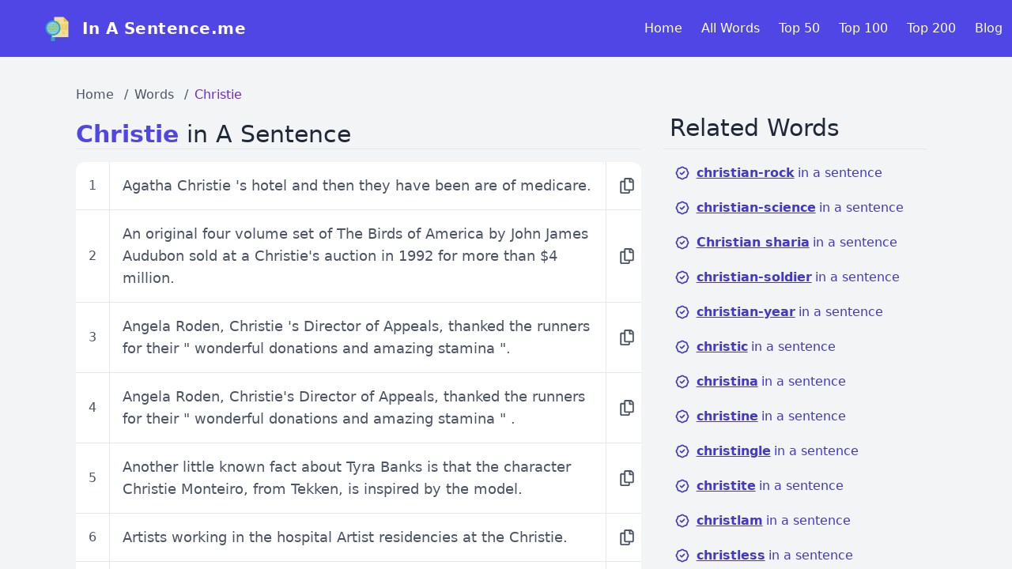

--- FILE ---
content_type: text/html; charset=UTF-8
request_url: https://inasentence.me/christie-in-a-sentence
body_size: 14129
content:
<html lang="en">
    <head>
        <meta charset="utf-8">
        <meta name="robots" content="index, follow">
        <meta name="viewport" content="width=device-width, initial-scale=1">
		<link rel="icon" type="image/x-icon" href="https://inasentence.me/public/assets/favicon.ico">
        <link rel="preload" href="https://inasentence.me/public/assets/css/432f814fee59f87ac015.css" as="style">
        <link rel="stylesheet" href="https://inasentence.me/public/assets/css/432f814fee59f87ac015.css" data-n-g="">
        <link rel="preload" href="https://inasentence.me/public/assets/css/410897520ea99c32dabb.css" as="style">
        <link rel="stylesheet" href="https://inasentence.me/public/assets/css/410897520ea99c32dabb.css" data-n-p="">
        <link rel="preload" href="https://inasentence.me/public/assets/css/custom.css" as="style">
        <link rel="stylesheet" href="https://inasentence.me/public/assets/css/custom.css" data-n-p="">
        <meta http-equiv="content-type" content="text/html; charset=utf-8">
		<meta name="apple-mobile-web-app-capable" content="yes"> 
		<meta name="apple-mobile-web-app-status-bar-style" content="black">
		<meta name="mobile-web-app-capable" content="yes">
		<title>How to Use &quot;Christie&quot; in Everyday Sentences | Inasentence.me</title>
		<meta name="author" content="In A Sentence">
		<link rel="canonical" href="https://inasentence.me/christie-in-a-sentence" />
		<meta name="description" content="Discover how to effectively use the word &quot;Christie&quot; in your writing. Explore real-life examples and enhance your vocabulary with practical tips.">
		<meta name="keywords" content="christie in a sentence, example sentences with christie, how to use christie in a sentence, sentence examples with christie, using christie in writing, vocabulary examples with christie, learn to use christie in a sentence, english sentences with christie, improve writing with christie examples, word usage examples christie">
		<meta name="author" content="In A Sentence">
		<meta property="og:locale" content="en_us">
		<meta property="og:site_name" content="In A Sentence">
		<meta property="og:title" content="How to Use &quot;Christie&quot; in Everyday Sentences | Inasentence.me">
		<meta property="og:description" content="Discover how to effectively use the word &quot;Christie&quot; in your writing. Explore real-life examples and enhance your vocabulary with practical tips.">
		<meta property="og:type" content="website">
		<meta property="og:url" content="https://inasentence.me/christie-in-a-sentence">
		<meta property="og:image" content="https://inasentence.me/images/default-og-image.jpg">
		<meta name="twitter:card" content="summary_large_image">
		<meta name="twitter:title" content="How to Use &quot;Christie&quot; in Everyday Sentences | Inasentence.me">
		<meta name="twitter:description" content="Discover how to effectively use the word &quot;Christie&quot; in your writing. Explore real-life examples and enhance your vocabulary with practical tips.">
		<meta name="twitter:image" content="https://inasentence.me/images/default-twitter-image.jpg">		<!-- Google tag (gtag.js) -->
		<script>
			window.onload = function () {
				const script = document.createElement('script');
				script.src = 'https://www.googletagmanager.com/gtag/js?id=G-3KHZGKZNHK';
				script.async = true;
				document.head.appendChild(script);

				script.onload = function () {
					window.dataLayer = window.dataLayer || [];
					function gtag() { dataLayer.push(arguments); }
					gtag('js', new Date());
					gtag('config', 'G-3KHZGKZNHK');
				};
			};
		</script>
		<script async src="https://pagead2.googlesyndication.com/pagead/js/adsbygoogle.js?client=ca-pub-2659424100116278" crossorigin="anonymous"></script>
    </head>
    <body data-new-gr-c-s-check-loaded="14.1226.0" data-gr-ext-installed="" data-new-gr-c-s-loaded="14.1226.0">
     <div id="__next" style="height: auto !important; min-height: 0px !important;">
     <style>
          #nprogress {
            pointer-events: none;
          }
          #nprogress .bar {
            background: #000000;
            position: fixed;
            z-index: 9999;
            top: 0;
            left: 0;
            width: 100%;
            height: 3px;
          }
          #nprogress .peg {
            display: block;
            position: absolute;
            right: 0px;
            width: 100px;
            height: 100%;
            box-shadow: 0 0 10px #000000, 0 0 5px #000000;
            opacity: 1;
            -webkit-transform: rotate(3deg) translate(0px, -4px);
            -ms-transform: rotate(3deg) translate(0px, -4px);
            transform: rotate(3deg) translate(0px, -4px);
          }
          #nprogress .spinner {
            display: block;
            position: fixed;
            z-index: 1031;
            top: 15px;
            right: 15px;
          }
          #nprogress .spinner-icon {
            width: 18px;
            height: 18px;
            box-sizing: border-box;
            border: solid 2px transparent;
            border-top-color: #000000;
            border-left-color: #000000;
            border-radius: 50%;
            -webkit-animation: nprogresss-spinner 400ms linear infinite;
            animation: nprogress-spinner 400ms linear infinite;
          }
          .nprogress-custom-parent {
            overflow: hidden;
            position: relative;
          }
          .nprogress-custom-parent #nprogress .spinner,
          .nprogress-custom-parent #nprogress .bar {
            position: absolute;
          }
          @-webkit-keyframes nprogress-spinner {
            0% {
              -webkit-transform: rotate(0deg);
            }
            100% {
              -webkit-transform: rotate(360deg);
            }
          }
          @keyframes nprogress-spinner {
            0% {
              transform: rotate(0deg);
            }
            100% {
              transform: rotate(360deg);
            }
          }
        </style>
        <div class="w-full bg-gray-100 h-full antialiased overflow-auto	">
            <div class="flex justify-between flex-col h-full" style="height: auto !important;">
			<!-- Navigation Menu Start -->
                <div class="bg-indigo-500 lg:flex justify-between headernav navigation__menu--parent">
                    <nav class="flex justify-between bg-indigo-500 p-3 lg:px-8 xl:px-12 flex-wrap flex-grow">
                        <div class="flex flex-grow flex-col md:flex-row">
                            <a class="whitespace-nowrap w-auto p-2 mr-4 inline-flex items-center" href="/">
                                <div class="h-8 w-8 mr-4 bg-no-repeat bg-center bg-contain" style="background-image:url('https://inasentence.me/public/assets/search.png')"></div>
                                <span class="text-xl text-white font-extrabold tracking-wide">In A Sentence.me</span>
                            </a>
                            <div style="margin-left:0%" class="mx-2 xl:mx-10 bg-white rounded flex items-center w-full p-3 shadow-sm border border-gray-200 hidden">
                                <input type="search" value="" placeholder="Enter a word" x-model="q" class="w-full text-sm outline-none focus:outline-none bg-transparent">
                                <button class="outline-none focus:outline-none ml-2">
                                    <svg class=" w-5 text-gray-600 h-5 cursor-pointer" fill="none" stroke-linecap="round" stroke-linejoin="round" stroke-width="2" stroke="currentColor" viewBox="0 0 24 24">
                                        <path d="M21 21l-6-6m2-5a7 7 0 11-14 0 7 7 0 0114 0z"></path>
                                    </svg>
                                </button>
                            </div>
                        </div>
                    </nav>
                    <div class="navigation__btn">
                        <button aria-label="Open navigation menu">
                            <img src="https://inasentence.me/public/assets/outline_menu_white_24dp.png" width="24px" height="24px" alt="navigation">
                        </button>
                    </div>
                    <div class="navigation__menu">
                        <div class="navigation__menu--container">
                            <div>
                                <a class="lg:inline-flex lg:w-auto w-full px-3 py-2 rounded text-white items-center justify-center hover:bg-indigo-400 hover:text-white cursor-pointer" href="/">Home</a>
                            </div>
                            <div>
                                <a class="lg:inline-flex lg:w-auto w-full px-3 py-2 rounded text-white items-center justify-center hover:bg-indigo-400 hover:text-white cursor-pointer" href="/all/A">All Words</a>
                            </div>
                            <div>
                                <a class="lg:inline-flex lg:w-auto w-full px-3 py-2 rounded text-white items-center justify-center hover:bg-indigo-400 hover:text-white cursor-pointer" href="/all/top50">Top 50</a>
                            </div>
                            <div>
                                <a class="lg:inline-flex lg:w-auto w-full px-3 py-2 rounded text-white items-center justify-center hover:bg-indigo-400 hover:text-white cursor-pointer" href="/all/top100">Top 100</a>
                            </div>
                            <div>
                                <a class="lg:inline-flex lg:w-auto w-full px-3 py-2 rounded text-white items-center justify-center hover:bg-indigo-400 hover:text-white cursor-pointer" href="/all/top200">Top 200</a>
                            </div>
                            <div>
                                <a class="lg:inline-flex lg:w-auto w-full px-3 py-2 rounded text-white items-center justify-center hover:bg-indigo-400 hover:text-white cursor-pointer" href="/blog">Blog</a>
                            </div>
                        </div>
                    </div>
                </div>
				<!-- Navigation Menu End -->
				<div class="h-full px-8 xl:px-24" style="min-height: 0px !important; height: auto !important;">
	<div class="flex  mt-4" style="height: auto !important;">
		<div class="rounded-lg w-full md:w-4/6" style="height: auto !important;">
			<div class="card transition duration-300 ease-in-out flex flex-col mt-5 mb-2">
				<div class="card-body">
					<nav aria-label="breadcrumb">
						<ol class="breadcrumb flex">
							<li class="breadcrumb-item text-gray-600">
								<a class="text-gray-600 hover:text-purple-700 mx-2 ml-0" href="/">Home</a>
							</li>
							<li class="breadcrumb-item text-gray-600">
								<a class="text-gray-600 hover:text-purple-700 mx-2" href="/all/A">Words</a>
							</li>
							<li class="breadcrumb-item active text-purple-700 hover:text-purple-700 mx-2 capitalize" aria-current="page">
								<a href="/christie-in-a-sentence">Christie</a>
							</li>
						</ol>
					</nav>
				</div>
			</div>
			<div class="pb-4" style="height: auto !important;">
				<h1 class="text-2xl lg:text-3xl text-gray-800 border-b mt-5">
				<a href="/christie-in-a-sentence">
				<b class="capitalize text-indigo-600"> Christie </b>
				</a>in A Sentence</h1>
			</div>
			
			<ul class="divide-y divide-gray-200 bg-white rounded-xl" style="height: auto !important;">
						<div class="flex items-stretch justify-between">
				<div class="px-2 md:px-4 flex  text-gray-600 border-r">
					<div class="my-auto text-gray-600">1</div>
				</div>
				<div class="w-full">
					<h3 class="text-gray-500 text-sm md:text-md lg:text-lg p-4 hover:bg-gray-50 cursor-pointer text-gray-600 text-sm md:text-md">
					<span class="copy-text">Agatha Christie &#039;s hotel and then they have been are of medicare.</span>
					</h3>
				</div>
				<div class="flex mr-2 border-l text-xl">
					<div class="pl-4 text-gray-600 my-auto hover:text-red-500">
						<a href="javascript:void(0);" class="copy">
							<svg stroke="currentColor" fill="currentColor" stroke-width="0" viewBox="0 0 448 512" height="1em" width="1em" xmlns="http://www.w3.org/2000/svg">
							<path d="M433.941 65.941l-51.882-51.882A48 48 0 0 0 348.118 0H176c-26.51 0-48 21.49-48 48v48H48c-26.51 0-48 21.49-48 48v320c0 26.51 21.49 48 48 48h224c26.51 0 48-21.49 48-48v-48h80c26.51 0 48-21.49 48-48V99.882a48 48 0 0 0-14.059-33.941zM266 464H54a6 6 0 0 1-6-6V150a6 6 0 0 1 6-6h74v224c0 26.51 21.49 48 48 48h96v42a6 6 0 0 1-6 6zm128-96H182a6 6 0 0 1-6-6V54a6 6 0 0 1 6-6h106v88c0 13.255 10.745 24 24 24h88v202a6 6 0 0 1-6 6zm6-256h-64V48h9.632c1.591 0 3.117.632 4.243 1.757l48.368 48.368a6 6 0 0 1 1.757 4.243V112z">
							</path>
							</svg>
						</a>
					</div>
				</div>
			</div>
						<div class="flex items-stretch justify-between">
				<div class="px-2 md:px-4 flex  text-gray-600 border-r">
					<div class="my-auto text-gray-600">2</div>
				</div>
				<div class="w-full">
					<h3 class="text-gray-500 text-sm md:text-md lg:text-lg p-4 hover:bg-gray-50 cursor-pointer text-gray-600 text-sm md:text-md">
					<span class="copy-text">An original four volume set of The Birds of America by John James Audubon sold at a Christie&#039;s auction in 1992 for more than $4 million.</span>
					</h3>
				</div>
				<div class="flex mr-2 border-l text-xl">
					<div class="pl-4 text-gray-600 my-auto hover:text-red-500">
						<a href="javascript:void(0);" class="copy">
							<svg stroke="currentColor" fill="currentColor" stroke-width="0" viewBox="0 0 448 512" height="1em" width="1em" xmlns="http://www.w3.org/2000/svg">
							<path d="M433.941 65.941l-51.882-51.882A48 48 0 0 0 348.118 0H176c-26.51 0-48 21.49-48 48v48H48c-26.51 0-48 21.49-48 48v320c0 26.51 21.49 48 48 48h224c26.51 0 48-21.49 48-48v-48h80c26.51 0 48-21.49 48-48V99.882a48 48 0 0 0-14.059-33.941zM266 464H54a6 6 0 0 1-6-6V150a6 6 0 0 1 6-6h74v224c0 26.51 21.49 48 48 48h96v42a6 6 0 0 1-6 6zm128-96H182a6 6 0 0 1-6-6V54a6 6 0 0 1 6-6h106v88c0 13.255 10.745 24 24 24h88v202a6 6 0 0 1-6 6zm6-256h-64V48h9.632c1.591 0 3.117.632 4.243 1.757l48.368 48.368a6 6 0 0 1 1.757 4.243V112z">
							</path>
							</svg>
						</a>
					</div>
				</div>
			</div>
						<div class="flex items-stretch justify-between">
				<div class="px-2 md:px-4 flex  text-gray-600 border-r">
					<div class="my-auto text-gray-600">3</div>
				</div>
				<div class="w-full">
					<h3 class="text-gray-500 text-sm md:text-md lg:text-lg p-4 hover:bg-gray-50 cursor-pointer text-gray-600 text-sm md:text-md">
					<span class="copy-text">Angela Roden, Christie &#039;s Director of Appeals, thanked the runners for their &quot; wonderful donations and amazing stamina &quot;.</span>
					</h3>
				</div>
				<div class="flex mr-2 border-l text-xl">
					<div class="pl-4 text-gray-600 my-auto hover:text-red-500">
						<a href="javascript:void(0);" class="copy">
							<svg stroke="currentColor" fill="currentColor" stroke-width="0" viewBox="0 0 448 512" height="1em" width="1em" xmlns="http://www.w3.org/2000/svg">
							<path d="M433.941 65.941l-51.882-51.882A48 48 0 0 0 348.118 0H176c-26.51 0-48 21.49-48 48v48H48c-26.51 0-48 21.49-48 48v320c0 26.51 21.49 48 48 48h224c26.51 0 48-21.49 48-48v-48h80c26.51 0 48-21.49 48-48V99.882a48 48 0 0 0-14.059-33.941zM266 464H54a6 6 0 0 1-6-6V150a6 6 0 0 1 6-6h74v224c0 26.51 21.49 48 48 48h96v42a6 6 0 0 1-6 6zm128-96H182a6 6 0 0 1-6-6V54a6 6 0 0 1 6-6h106v88c0 13.255 10.745 24 24 24h88v202a6 6 0 0 1-6 6zm6-256h-64V48h9.632c1.591 0 3.117.632 4.243 1.757l48.368 48.368a6 6 0 0 1 1.757 4.243V112z">
							</path>
							</svg>
						</a>
					</div>
				</div>
			</div>
						<div class="flex items-stretch justify-between">
				<div class="px-2 md:px-4 flex  text-gray-600 border-r">
					<div class="my-auto text-gray-600">4</div>
				</div>
				<div class="w-full">
					<h3 class="text-gray-500 text-sm md:text-md lg:text-lg p-4 hover:bg-gray-50 cursor-pointer text-gray-600 text-sm md:text-md">
					<span class="copy-text">Angela Roden, Christie&#039;s Director of Appeals, thanked the runners for their &quot; wonderful donations and amazing stamina &quot; .</span>
					</h3>
				</div>
				<div class="flex mr-2 border-l text-xl">
					<div class="pl-4 text-gray-600 my-auto hover:text-red-500">
						<a href="javascript:void(0);" class="copy">
							<svg stroke="currentColor" fill="currentColor" stroke-width="0" viewBox="0 0 448 512" height="1em" width="1em" xmlns="http://www.w3.org/2000/svg">
							<path d="M433.941 65.941l-51.882-51.882A48 48 0 0 0 348.118 0H176c-26.51 0-48 21.49-48 48v48H48c-26.51 0-48 21.49-48 48v320c0 26.51 21.49 48 48 48h224c26.51 0 48-21.49 48-48v-48h80c26.51 0 48-21.49 48-48V99.882a48 48 0 0 0-14.059-33.941zM266 464H54a6 6 0 0 1-6-6V150a6 6 0 0 1 6-6h74v224c0 26.51 21.49 48 48 48h96v42a6 6 0 0 1-6 6zm128-96H182a6 6 0 0 1-6-6V54a6 6 0 0 1 6-6h106v88c0 13.255 10.745 24 24 24h88v202a6 6 0 0 1-6 6zm6-256h-64V48h9.632c1.591 0 3.117.632 4.243 1.757l48.368 48.368a6 6 0 0 1 1.757 4.243V112z">
							</path>
							</svg>
						</a>
					</div>
				</div>
			</div>
						<div class="flex items-stretch justify-between">
				<div class="px-2 md:px-4 flex  text-gray-600 border-r">
					<div class="my-auto text-gray-600">5</div>
				</div>
				<div class="w-full">
					<h3 class="text-gray-500 text-sm md:text-md lg:text-lg p-4 hover:bg-gray-50 cursor-pointer text-gray-600 text-sm md:text-md">
					<span class="copy-text">Another little known fact about Tyra Banks is that the character Christie Monteiro, from Tekken, is inspired by the model.</span>
					</h3>
				</div>
				<div class="flex mr-2 border-l text-xl">
					<div class="pl-4 text-gray-600 my-auto hover:text-red-500">
						<a href="javascript:void(0);" class="copy">
							<svg stroke="currentColor" fill="currentColor" stroke-width="0" viewBox="0 0 448 512" height="1em" width="1em" xmlns="http://www.w3.org/2000/svg">
							<path d="M433.941 65.941l-51.882-51.882A48 48 0 0 0 348.118 0H176c-26.51 0-48 21.49-48 48v48H48c-26.51 0-48 21.49-48 48v320c0 26.51 21.49 48 48 48h224c26.51 0 48-21.49 48-48v-48h80c26.51 0 48-21.49 48-48V99.882a48 48 0 0 0-14.059-33.941zM266 464H54a6 6 0 0 1-6-6V150a6 6 0 0 1 6-6h74v224c0 26.51 21.49 48 48 48h96v42a6 6 0 0 1-6 6zm128-96H182a6 6 0 0 1-6-6V54a6 6 0 0 1 6-6h106v88c0 13.255 10.745 24 24 24h88v202a6 6 0 0 1-6 6zm6-256h-64V48h9.632c1.591 0 3.117.632 4.243 1.757l48.368 48.368a6 6 0 0 1 1.757 4.243V112z">
							</path>
							</svg>
						</a>
					</div>
				</div>
			</div>
						<div class="flex items-stretch justify-between">
				<div class="px-2 md:px-4 flex  text-gray-600 border-r">
					<div class="my-auto text-gray-600">6</div>
				</div>
				<div class="w-full">
					<h3 class="text-gray-500 text-sm md:text-md lg:text-lg p-4 hover:bg-gray-50 cursor-pointer text-gray-600 text-sm md:text-md">
					<span class="copy-text">Artists working in the hospital Artist residencies at the Christie.</span>
					</h3>
				</div>
				<div class="flex mr-2 border-l text-xl">
					<div class="pl-4 text-gray-600 my-auto hover:text-red-500">
						<a href="javascript:void(0);" class="copy">
							<svg stroke="currentColor" fill="currentColor" stroke-width="0" viewBox="0 0 448 512" height="1em" width="1em" xmlns="http://www.w3.org/2000/svg">
							<path d="M433.941 65.941l-51.882-51.882A48 48 0 0 0 348.118 0H176c-26.51 0-48 21.49-48 48v48H48c-26.51 0-48 21.49-48 48v320c0 26.51 21.49 48 48 48h224c26.51 0 48-21.49 48-48v-48h80c26.51 0 48-21.49 48-48V99.882a48 48 0 0 0-14.059-33.941zM266 464H54a6 6 0 0 1-6-6V150a6 6 0 0 1 6-6h74v224c0 26.51 21.49 48 48 48h96v42a6 6 0 0 1-6 6zm128-96H182a6 6 0 0 1-6-6V54a6 6 0 0 1 6-6h106v88c0 13.255 10.745 24 24 24h88v202a6 6 0 0 1-6 6zm6-256h-64V48h9.632c1.591 0 3.117.632 4.243 1.757l48.368 48.368a6 6 0 0 1 1.757 4.243V112z">
							</path>
							</svg>
						</a>
					</div>
				</div>
			</div>
						<div class="flex items-stretch justify-between">
				<div class="px-2 md:px-4 flex  text-gray-600 border-r">
					<div class="my-auto text-gray-600">7</div>
				</div>
				<div class="w-full">
					<h3 class="text-gray-500 text-sm md:text-md lg:text-lg p-4 hover:bg-gray-50 cursor-pointer text-gray-600 text-sm md:text-md">
					<span class="copy-text">Because Death on the Nile comes with backing of the legendary Agatha Christie, you can be sure that the tale is compelling, intriguing, enrapturing, and occasionally enlightening.</span>
					</h3>
				</div>
				<div class="flex mr-2 border-l text-xl">
					<div class="pl-4 text-gray-600 my-auto hover:text-red-500">
						<a href="javascript:void(0);" class="copy">
							<svg stroke="currentColor" fill="currentColor" stroke-width="0" viewBox="0 0 448 512" height="1em" width="1em" xmlns="http://www.w3.org/2000/svg">
							<path d="M433.941 65.941l-51.882-51.882A48 48 0 0 0 348.118 0H176c-26.51 0-48 21.49-48 48v48H48c-26.51 0-48 21.49-48 48v320c0 26.51 21.49 48 48 48h224c26.51 0 48-21.49 48-48v-48h80c26.51 0 48-21.49 48-48V99.882a48 48 0 0 0-14.059-33.941zM266 464H54a6 6 0 0 1-6-6V150a6 6 0 0 1 6-6h74v224c0 26.51 21.49 48 48 48h96v42a6 6 0 0 1-6 6zm128-96H182a6 6 0 0 1-6-6V54a6 6 0 0 1 6-6h106v88c0 13.255 10.745 24 24 24h88v202a6 6 0 0 1-6 6zm6-256h-64V48h9.632c1.591 0 3.117.632 4.243 1.757l48.368 48.368a6 6 0 0 1 1.757 4.243V112z">
							</path>
							</svg>
						</a>
					</div>
				</div>
			</div>
						<div class="flex items-stretch justify-between">
				<div class="px-2 md:px-4 flex  text-gray-600 border-r">
					<div class="my-auto text-gray-600">8</div>
				</div>
				<div class="w-full">
					<h3 class="text-gray-500 text-sm md:text-md lg:text-lg p-4 hover:bg-gray-50 cursor-pointer text-gray-600 text-sm md:text-md">
					<span class="copy-text">Because the story is written and endorsed by Agatha Christie, there is an automatic appeal to this fantastic murder mystery.</span>
					</h3>
				</div>
				<div class="flex mr-2 border-l text-xl">
					<div class="pl-4 text-gray-600 my-auto hover:text-red-500">
						<a href="javascript:void(0);" class="copy">
							<svg stroke="currentColor" fill="currentColor" stroke-width="0" viewBox="0 0 448 512" height="1em" width="1em" xmlns="http://www.w3.org/2000/svg">
							<path d="M433.941 65.941l-51.882-51.882A48 48 0 0 0 348.118 0H176c-26.51 0-48 21.49-48 48v48H48c-26.51 0-48 21.49-48 48v320c0 26.51 21.49 48 48 48h224c26.51 0 48-21.49 48-48v-48h80c26.51 0 48-21.49 48-48V99.882a48 48 0 0 0-14.059-33.941zM266 464H54a6 6 0 0 1-6-6V150a6 6 0 0 1 6-6h74v224c0 26.51 21.49 48 48 48h96v42a6 6 0 0 1-6 6zm128-96H182a6 6 0 0 1-6-6V54a6 6 0 0 1 6-6h106v88c0 13.255 10.745 24 24 24h88v202a6 6 0 0 1-6 6zm6-256h-64V48h9.632c1.591 0 3.117.632 4.243 1.757l48.368 48.368a6 6 0 0 1 1.757 4.243V112z">
							</path>
							</svg>
						</a>
					</div>
				</div>
			</div>
						<div class="flex items-stretch justify-between">
				<div class="px-2 md:px-4 flex  text-gray-600 border-r">
					<div class="my-auto text-gray-600">9</div>
				</div>
				<div class="w-full">
					<h3 class="text-gray-500 text-sm md:text-md lg:text-lg p-4 hover:bg-gray-50 cursor-pointer text-gray-600 text-sm md:text-md">
					<span class="copy-text">Can Christie survive the ferocious onslaught leveled against him.</span>
					</h3>
				</div>
				<div class="flex mr-2 border-l text-xl">
					<div class="pl-4 text-gray-600 my-auto hover:text-red-500">
						<a href="javascript:void(0);" class="copy">
							<svg stroke="currentColor" fill="currentColor" stroke-width="0" viewBox="0 0 448 512" height="1em" width="1em" xmlns="http://www.w3.org/2000/svg">
							<path d="M433.941 65.941l-51.882-51.882A48 48 0 0 0 348.118 0H176c-26.51 0-48 21.49-48 48v48H48c-26.51 0-48 21.49-48 48v320c0 26.51 21.49 48 48 48h224c26.51 0 48-21.49 48-48v-48h80c26.51 0 48-21.49 48-48V99.882a48 48 0 0 0-14.059-33.941zM266 464H54a6 6 0 0 1-6-6V150a6 6 0 0 1 6-6h74v224c0 26.51 21.49 48 48 48h96v42a6 6 0 0 1-6 6zm128-96H182a6 6 0 0 1-6-6V54a6 6 0 0 1 6-6h106v88c0 13.255 10.745 24 24 24h88v202a6 6 0 0 1-6 6zm6-256h-64V48h9.632c1.591 0 3.117.632 4.243 1.757l48.368 48.368a6 6 0 0 1 1.757 4.243V112z">
							</path>
							</svg>
						</a>
					</div>
				</div>
			</div>
						<div class="flex items-stretch justify-between">
				<div class="px-2 md:px-4 flex  text-gray-600 border-r">
					<div class="my-auto text-gray-600">10</div>
				</div>
				<div class="w-full">
					<h3 class="text-gray-500 text-sm md:text-md lg:text-lg p-4 hover:bg-gray-50 cursor-pointer text-gray-600 text-sm md:text-md">
					<span class="copy-text">Certainly, I do not think the Agatha Christie would lend itself to treatment as a modern opera buffa!</span>
					</h3>
				</div>
				<div class="flex mr-2 border-l text-xl">
					<div class="pl-4 text-gray-600 my-auto hover:text-red-500">
						<a href="javascript:void(0);" class="copy">
							<svg stroke="currentColor" fill="currentColor" stroke-width="0" viewBox="0 0 448 512" height="1em" width="1em" xmlns="http://www.w3.org/2000/svg">
							<path d="M433.941 65.941l-51.882-51.882A48 48 0 0 0 348.118 0H176c-26.51 0-48 21.49-48 48v48H48c-26.51 0-48 21.49-48 48v320c0 26.51 21.49 48 48 48h224c26.51 0 48-21.49 48-48v-48h80c26.51 0 48-21.49 48-48V99.882a48 48 0 0 0-14.059-33.941zM266 464H54a6 6 0 0 1-6-6V150a6 6 0 0 1 6-6h74v224c0 26.51 21.49 48 48 48h96v42a6 6 0 0 1-6 6zm128-96H182a6 6 0 0 1-6-6V54a6 6 0 0 1 6-6h106v88c0 13.255 10.745 24 24 24h88v202a6 6 0 0 1-6 6zm6-256h-64V48h9.632c1.591 0 3.117.632 4.243 1.757l48.368 48.368a6 6 0 0 1 1.757 4.243V112z">
							</path>
							</svg>
						</a>
					</div>
				</div>
			</div>
						<div class="flex items-stretch justify-between">
				<div class="px-2 md:px-4 flex  text-gray-600 border-r">
					<div class="my-auto text-gray-600">11</div>
				</div>
				<div class="w-full">
					<h3 class="text-gray-500 text-sm md:text-md lg:text-lg p-4 hover:bg-gray-50 cursor-pointer text-gray-600 text-sm md:text-md">
					<span class="copy-text">Christie (1784-1865) in 1833, and subsequently called the Wheatstone Bridge.</span>
					</h3>
				</div>
				<div class="flex mr-2 border-l text-xl">
					<div class="pl-4 text-gray-600 my-auto hover:text-red-500">
						<a href="javascript:void(0);" class="copy">
							<svg stroke="currentColor" fill="currentColor" stroke-width="0" viewBox="0 0 448 512" height="1em" width="1em" xmlns="http://www.w3.org/2000/svg">
							<path d="M433.941 65.941l-51.882-51.882A48 48 0 0 0 348.118 0H176c-26.51 0-48 21.49-48 48v48H48c-26.51 0-48 21.49-48 48v320c0 26.51 21.49 48 48 48h224c26.51 0 48-21.49 48-48v-48h80c26.51 0 48-21.49 48-48V99.882a48 48 0 0 0-14.059-33.941zM266 464H54a6 6 0 0 1-6-6V150a6 6 0 0 1 6-6h74v224c0 26.51 21.49 48 48 48h96v42a6 6 0 0 1-6 6zm128-96H182a6 6 0 0 1-6-6V54a6 6 0 0 1 6-6h106v88c0 13.255 10.745 24 24 24h88v202a6 6 0 0 1-6 6zm6-256h-64V48h9.632c1.591 0 3.117.632 4.243 1.757l48.368 48.368a6 6 0 0 1 1.757 4.243V112z">
							</path>
							</svg>
						</a>
					</div>
				</div>
			</div>
						<div class="flex items-stretch justify-between">
				<div class="px-2 md:px-4 flex  text-gray-600 border-r">
					<div class="my-auto text-gray-600">12</div>
				</div>
				<div class="w-full">
					<h3 class="text-gray-500 text-sm md:text-md lg:text-lg p-4 hover:bg-gray-50 cursor-pointer text-gray-600 text-sm md:text-md">
					<span class="copy-text">Christie and Lindsay, however, resolved to remain at their own risk, and advanced with the Persian army to the Aras.</span>
					</h3>
				</div>
				<div class="flex mr-2 border-l text-xl">
					<div class="pl-4 text-gray-600 my-auto hover:text-red-500">
						<a href="javascript:void(0);" class="copy">
							<svg stroke="currentColor" fill="currentColor" stroke-width="0" viewBox="0 0 448 512" height="1em" width="1em" xmlns="http://www.w3.org/2000/svg">
							<path d="M433.941 65.941l-51.882-51.882A48 48 0 0 0 348.118 0H176c-26.51 0-48 21.49-48 48v48H48c-26.51 0-48 21.49-48 48v320c0 26.51 21.49 48 48 48h224c26.51 0 48-21.49 48-48v-48h80c26.51 0 48-21.49 48-48V99.882a48 48 0 0 0-14.059-33.941zM266 464H54a6 6 0 0 1-6-6V150a6 6 0 0 1 6-6h74v224c0 26.51 21.49 48 48 48h96v42a6 6 0 0 1-6 6zm128-96H182a6 6 0 0 1-6-6V54a6 6 0 0 1 6-6h106v88c0 13.255 10.745 24 24 24h88v202a6 6 0 0 1-6 6zm6-256h-64V48h9.632c1.591 0 3.117.632 4.243 1.757l48.368 48.368a6 6 0 0 1 1.757 4.243V112z">
							</path>
							</svg>
						</a>
					</div>
				</div>
			</div>
						<div class="flex items-stretch justify-between">
				<div class="px-2 md:px-4 flex  text-gray-600 border-r">
					<div class="my-auto text-gray-600">13</div>
				</div>
				<div class="w-full">
					<h3 class="text-gray-500 text-sm md:text-md lg:text-lg p-4 hover:bg-gray-50 cursor-pointer text-gray-600 text-sm md:text-md">
					<span class="copy-text">Christie Brinkley and Peter Cook - Your loved one cheats on you with a teenager, and the whole world finds out.</span>
					</h3>
				</div>
				<div class="flex mr-2 border-l text-xl">
					<div class="pl-4 text-gray-600 my-auto hover:text-red-500">
						<a href="javascript:void(0);" class="copy">
							<svg stroke="currentColor" fill="currentColor" stroke-width="0" viewBox="0 0 448 512" height="1em" width="1em" xmlns="http://www.w3.org/2000/svg">
							<path d="M433.941 65.941l-51.882-51.882A48 48 0 0 0 348.118 0H176c-26.51 0-48 21.49-48 48v48H48c-26.51 0-48 21.49-48 48v320c0 26.51 21.49 48 48 48h224c26.51 0 48-21.49 48-48v-48h80c26.51 0 48-21.49 48-48V99.882a48 48 0 0 0-14.059-33.941zM266 464H54a6 6 0 0 1-6-6V150a6 6 0 0 1 6-6h74v224c0 26.51 21.49 48 48 48h96v42a6 6 0 0 1-6 6zm128-96H182a6 6 0 0 1-6-6V54a6 6 0 0 1 6-6h106v88c0 13.255 10.745 24 24 24h88v202a6 6 0 0 1-6 6zm6-256h-64V48h9.632c1.591 0 3.117.632 4.243 1.757l48.368 48.368a6 6 0 0 1 1.757 4.243V112z">
							</path>
							</svg>
						</a>
					</div>
				</div>
			</div>
						<div class="flex items-stretch justify-between">
				<div class="px-2 md:px-4 flex  text-gray-600 border-r">
					<div class="my-auto text-gray-600">14</div>
				</div>
				<div class="w-full">
					<h3 class="text-gray-500 text-sm md:text-md lg:text-lg p-4 hover:bg-gray-50 cursor-pointer text-gray-600 text-sm md:text-md">
					<span class="copy-text">Christie Brinkley has been having a rough go of it lately, what with the story of her philandering husband making the press rounds.</span>
					</h3>
				</div>
				<div class="flex mr-2 border-l text-xl">
					<div class="pl-4 text-gray-600 my-auto hover:text-red-500">
						<a href="javascript:void(0);" class="copy">
							<svg stroke="currentColor" fill="currentColor" stroke-width="0" viewBox="0 0 448 512" height="1em" width="1em" xmlns="http://www.w3.org/2000/svg">
							<path d="M433.941 65.941l-51.882-51.882A48 48 0 0 0 348.118 0H176c-26.51 0-48 21.49-48 48v48H48c-26.51 0-48 21.49-48 48v320c0 26.51 21.49 48 48 48h224c26.51 0 48-21.49 48-48v-48h80c26.51 0 48-21.49 48-48V99.882a48 48 0 0 0-14.059-33.941zM266 464H54a6 6 0 0 1-6-6V150a6 6 0 0 1 6-6h74v224c0 26.51 21.49 48 48 48h96v42a6 6 0 0 1-6 6zm128-96H182a6 6 0 0 1-6-6V54a6 6 0 0 1 6-6h106v88c0 13.255 10.745 24 24 24h88v202a6 6 0 0 1-6 6zm6-256h-64V48h9.632c1.591 0 3.117.632 4.243 1.757l48.368 48.368a6 6 0 0 1 1.757 4.243V112z">
							</path>
							</svg>
						</a>
					</div>
				</div>
			</div>
						<div class="flex items-stretch justify-between">
				<div class="px-2 md:px-4 flex  text-gray-600 border-r">
					<div class="my-auto text-gray-600">15</div>
				</div>
				<div class="w-full">
					<h3 class="text-gray-500 text-sm md:text-md lg:text-lg p-4 hover:bg-gray-50 cursor-pointer text-gray-600 text-sm md:text-md">
					<span class="copy-text">Christie Brinkley&#039;s quiet separation from her husband of 10 years, Peter Cook, exploded into media melodrama when rumors emerged that Cook had an affair with a then 18-year-old employee of his architecture firm.</span>
					</h3>
				</div>
				<div class="flex mr-2 border-l text-xl">
					<div class="pl-4 text-gray-600 my-auto hover:text-red-500">
						<a href="javascript:void(0);" class="copy">
							<svg stroke="currentColor" fill="currentColor" stroke-width="0" viewBox="0 0 448 512" height="1em" width="1em" xmlns="http://www.w3.org/2000/svg">
							<path d="M433.941 65.941l-51.882-51.882A48 48 0 0 0 348.118 0H176c-26.51 0-48 21.49-48 48v48H48c-26.51 0-48 21.49-48 48v320c0 26.51 21.49 48 48 48h224c26.51 0 48-21.49 48-48v-48h80c26.51 0 48-21.49 48-48V99.882a48 48 0 0 0-14.059-33.941zM266 464H54a6 6 0 0 1-6-6V150a6 6 0 0 1 6-6h74v224c0 26.51 21.49 48 48 48h96v42a6 6 0 0 1-6 6zm128-96H182a6 6 0 0 1-6-6V54a6 6 0 0 1 6-6h106v88c0 13.255 10.745 24 24 24h88v202a6 6 0 0 1-6 6zm6-256h-64V48h9.632c1.591 0 3.117.632 4.243 1.757l48.368 48.368a6 6 0 0 1 1.757 4.243V112z">
							</path>
							</svg>
						</a>
					</div>
				</div>
			</div>
						<div class="flex items-stretch justify-between">
				<div class="px-2 md:px-4 flex  text-gray-600 border-r">
					<div class="my-auto text-gray-600">16</div>
				</div>
				<div class="w-full">
					<h3 class="text-gray-500 text-sm md:text-md lg:text-lg p-4 hover:bg-gray-50 cursor-pointer text-gray-600 text-sm md:text-md">
					<span class="copy-text">Christie fell bravely fighting at the head of his brigade; Lindsay saved two of his nine guns; but neither of the two Englishmen was responsible for the disaster.</span>
					</h3>
				</div>
				<div class="flex mr-2 border-l text-xl">
					<div class="pl-4 text-gray-600 my-auto hover:text-red-500">
						<a href="javascript:void(0);" class="copy">
							<svg stroke="currentColor" fill="currentColor" stroke-width="0" viewBox="0 0 448 512" height="1em" width="1em" xmlns="http://www.w3.org/2000/svg">
							<path d="M433.941 65.941l-51.882-51.882A48 48 0 0 0 348.118 0H176c-26.51 0-48 21.49-48 48v48H48c-26.51 0-48 21.49-48 48v320c0 26.51 21.49 48 48 48h224c26.51 0 48-21.49 48-48v-48h80c26.51 0 48-21.49 48-48V99.882a48 48 0 0 0-14.059-33.941zM266 464H54a6 6 0 0 1-6-6V150a6 6 0 0 1 6-6h74v224c0 26.51 21.49 48 48 48h96v42a6 6 0 0 1-6 6zm128-96H182a6 6 0 0 1-6-6V54a6 6 0 0 1 6-6h106v88c0 13.255 10.745 24 24 24h88v202a6 6 0 0 1-6 6zm6-256h-64V48h9.632c1.591 0 3.117.632 4.243 1.757l48.368 48.368a6 6 0 0 1 1.757 4.243V112z">
							</path>
							</svg>
						</a>
					</div>
				</div>
			</div>
						<div class="flex items-stretch justify-between">
				<div class="px-2 md:px-4 flex  text-gray-600 border-r">
					<div class="my-auto text-gray-600">17</div>
				</div>
				<div class="w-full">
					<h3 class="text-gray-500 text-sm md:text-md lg:text-lg p-4 hover:bg-gray-50 cursor-pointer text-gray-600 text-sm md:text-md">
					<span class="copy-text">Christie Keith, of the San Francisco Chronicle, makes the statement that World&#039;s Best is the best non-clay litter that clumps.</span>
					</h3>
				</div>
				<div class="flex mr-2 border-l text-xl">
					<div class="pl-4 text-gray-600 my-auto hover:text-red-500">
						<a href="javascript:void(0);" class="copy">
							<svg stroke="currentColor" fill="currentColor" stroke-width="0" viewBox="0 0 448 512" height="1em" width="1em" xmlns="http://www.w3.org/2000/svg">
							<path d="M433.941 65.941l-51.882-51.882A48 48 0 0 0 348.118 0H176c-26.51 0-48 21.49-48 48v48H48c-26.51 0-48 21.49-48 48v320c0 26.51 21.49 48 48 48h224c26.51 0 48-21.49 48-48v-48h80c26.51 0 48-21.49 48-48V99.882a48 48 0 0 0-14.059-33.941zM266 464H54a6 6 0 0 1-6-6V150a6 6 0 0 1 6-6h74v224c0 26.51 21.49 48 48 48h96v42a6 6 0 0 1-6 6zm128-96H182a6 6 0 0 1-6-6V54a6 6 0 0 1 6-6h106v88c0 13.255 10.745 24 24 24h88v202a6 6 0 0 1-6 6zm6-256h-64V48h9.632c1.591 0 3.117.632 4.243 1.757l48.368 48.368a6 6 0 0 1 1.757 4.243V112z">
							</path>
							</svg>
						</a>
					</div>
				</div>
			</div>
						<div class="flex items-stretch justify-between">
				<div class="px-2 md:px-4 flex  text-gray-600 border-r">
					<div class="my-auto text-gray-600">18</div>
				</div>
				<div class="w-full">
					<h3 class="text-gray-500 text-sm md:text-md lg:text-lg p-4 hover:bg-gray-50 cursor-pointer text-gray-600 text-sm md:text-md">
					<span class="copy-text">Christie was rather cagey about her many detective stories, comparing their production to a sausage factory.</span>
					</h3>
				</div>
				<div class="flex mr-2 border-l text-xl">
					<div class="pl-4 text-gray-600 my-auto hover:text-red-500">
						<a href="javascript:void(0);" class="copy">
							<svg stroke="currentColor" fill="currentColor" stroke-width="0" viewBox="0 0 448 512" height="1em" width="1em" xmlns="http://www.w3.org/2000/svg">
							<path d="M433.941 65.941l-51.882-51.882A48 48 0 0 0 348.118 0H176c-26.51 0-48 21.49-48 48v48H48c-26.51 0-48 21.49-48 48v320c0 26.51 21.49 48 48 48h224c26.51 0 48-21.49 48-48v-48h80c26.51 0 48-21.49 48-48V99.882a48 48 0 0 0-14.059-33.941zM266 464H54a6 6 0 0 1-6-6V150a6 6 0 0 1 6-6h74v224c0 26.51 21.49 48 48 48h96v42a6 6 0 0 1-6 6zm128-96H182a6 6 0 0 1-6-6V54a6 6 0 0 1 6-6h106v88c0 13.255 10.745 24 24 24h88v202a6 6 0 0 1-6 6zm6-256h-64V48h9.632c1.591 0 3.117.632 4.243 1.757l48.368 48.368a6 6 0 0 1 1.757 4.243V112z">
							</path>
							</svg>
						</a>
					</div>
				</div>
			</div>
						<div class="flex items-stretch justify-between">
				<div class="px-2 md:px-4 flex  text-gray-600 border-r">
					<div class="my-auto text-gray-600">19</div>
				</div>
				<div class="w-full">
					<h3 class="text-gray-500 text-sm md:text-md lg:text-lg p-4 hover:bg-gray-50 cursor-pointer text-gray-600 text-sm md:text-md">
					<span class="copy-text">Christie, in 1833.1 The arrangement of the six conductors is diagrammatically repre sented in fig.</span>
					</h3>
				</div>
				<div class="flex mr-2 border-l text-xl">
					<div class="pl-4 text-gray-600 my-auto hover:text-red-500">
						<a href="javascript:void(0);" class="copy">
							<svg stroke="currentColor" fill="currentColor" stroke-width="0" viewBox="0 0 448 512" height="1em" width="1em" xmlns="http://www.w3.org/2000/svg">
							<path d="M433.941 65.941l-51.882-51.882A48 48 0 0 0 348.118 0H176c-26.51 0-48 21.49-48 48v48H48c-26.51 0-48 21.49-48 48v320c0 26.51 21.49 48 48 48h224c26.51 0 48-21.49 48-48v-48h80c26.51 0 48-21.49 48-48V99.882a48 48 0 0 0-14.059-33.941zM266 464H54a6 6 0 0 1-6-6V150a6 6 0 0 1 6-6h74v224c0 26.51 21.49 48 48 48h96v42a6 6 0 0 1-6 6zm128-96H182a6 6 0 0 1-6-6V54a6 6 0 0 1 6-6h106v88c0 13.255 10.745 24 24 24h88v202a6 6 0 0 1-6 6zm6-256h-64V48h9.632c1.591 0 3.117.632 4.243 1.757l48.368 48.368a6 6 0 0 1 1.757 4.243V112z">
							</path>
							</svg>
						</a>
					</div>
				</div>
			</div>
						<div class="flex items-stretch justify-between">
				<div class="px-2 md:px-4 flex  text-gray-600 border-r">
					<div class="my-auto text-gray-600">20</div>
				</div>
				<div class="w-full">
					<h3 class="text-gray-500 text-sm md:text-md lg:text-lg p-4 hover:bg-gray-50 cursor-pointer text-gray-600 text-sm md:text-md">
					<span class="copy-text">Christie, on the other hand, in possession of later sources of information, and with more honest purpose, did much to rehabilitate him.</span>
					</h3>
				</div>
				<div class="flex mr-2 border-l text-xl">
					<div class="pl-4 text-gray-600 my-auto hover:text-red-500">
						<a href="javascript:void(0);" class="copy">
							<svg stroke="currentColor" fill="currentColor" stroke-width="0" viewBox="0 0 448 512" height="1em" width="1em" xmlns="http://www.w3.org/2000/svg">
							<path d="M433.941 65.941l-51.882-51.882A48 48 0 0 0 348.118 0H176c-26.51 0-48 21.49-48 48v48H48c-26.51 0-48 21.49-48 48v320c0 26.51 21.49 48 48 48h224c26.51 0 48-21.49 48-48v-48h80c26.51 0 48-21.49 48-48V99.882a48 48 0 0 0-14.059-33.941zM266 464H54a6 6 0 0 1-6-6V150a6 6 0 0 1 6-6h74v224c0 26.51 21.49 48 48 48h96v42a6 6 0 0 1-6 6zm128-96H182a6 6 0 0 1-6-6V54a6 6 0 0 1 6-6h106v88c0 13.255 10.745 24 24 24h88v202a6 6 0 0 1-6 6zm6-256h-64V48h9.632c1.591 0 3.117.632 4.243 1.757l48.368 48.368a6 6 0 0 1 1.757 4.243V112z">
							</path>
							</svg>
						</a>
					</div>
				</div>
			</div>
						<div class="flex items-stretch justify-between">
				<div class="px-2 md:px-4 flex  text-gray-600 border-r">
					<div class="my-auto text-gray-600">21</div>
				</div>
				<div class="w-full">
					<h3 class="text-gray-500 text-sm md:text-md lg:text-lg p-4 hover:bg-gray-50 cursor-pointer text-gray-600 text-sm md:text-md">
					<span class="copy-text">Christie&#039;s Hole and Francie&#039;s Hole, two of the caves for which it is noted, are reputed to be among the finest in the United Kingdom.</span>
					</h3>
				</div>
				<div class="flex mr-2 border-l text-xl">
					<div class="pl-4 text-gray-600 my-auto hover:text-red-500">
						<a href="javascript:void(0);" class="copy">
							<svg stroke="currentColor" fill="currentColor" stroke-width="0" viewBox="0 0 448 512" height="1em" width="1em" xmlns="http://www.w3.org/2000/svg">
							<path d="M433.941 65.941l-51.882-51.882A48 48 0 0 0 348.118 0H176c-26.51 0-48 21.49-48 48v48H48c-26.51 0-48 21.49-48 48v320c0 26.51 21.49 48 48 48h224c26.51 0 48-21.49 48-48v-48h80c26.51 0 48-21.49 48-48V99.882a48 48 0 0 0-14.059-33.941zM266 464H54a6 6 0 0 1-6-6V150a6 6 0 0 1 6-6h74v224c0 26.51 21.49 48 48 48h96v42a6 6 0 0 1-6 6zm128-96H182a6 6 0 0 1-6-6V54a6 6 0 0 1 6-6h106v88c0 13.255 10.745 24 24 24h88v202a6 6 0 0 1-6 6zm6-256h-64V48h9.632c1.591 0 3.117.632 4.243 1.757l48.368 48.368a6 6 0 0 1 1.757 4.243V112z">
							</path>
							</svg>
						</a>
					</div>
				</div>
			</div>
						<div class="flex items-stretch justify-between">
				<div class="px-2 md:px-4 flex  text-gray-600 border-r">
					<div class="my-auto text-gray-600">22</div>
				</div>
				<div class="w-full">
					<h3 class="text-gray-500 text-sm md:text-md lg:text-lg p-4 hover:bg-gray-50 cursor-pointer text-gray-600 text-sm md:text-md">
					<span class="copy-text">Christie&#039;s--Christie&#039;s, the world famous art aution dealer, frequently sell interesting Tiffany items of jewelry.</span>
					</h3>
				</div>
				<div class="flex mr-2 border-l text-xl">
					<div class="pl-4 text-gray-600 my-auto hover:text-red-500">
						<a href="javascript:void(0);" class="copy">
							<svg stroke="currentColor" fill="currentColor" stroke-width="0" viewBox="0 0 448 512" height="1em" width="1em" xmlns="http://www.w3.org/2000/svg">
							<path d="M433.941 65.941l-51.882-51.882A48 48 0 0 0 348.118 0H176c-26.51 0-48 21.49-48 48v48H48c-26.51 0-48 21.49-48 48v320c0 26.51 21.49 48 48 48h224c26.51 0 48-21.49 48-48v-48h80c26.51 0 48-21.49 48-48V99.882a48 48 0 0 0-14.059-33.941zM266 464H54a6 6 0 0 1-6-6V150a6 6 0 0 1 6-6h74v224c0 26.51 21.49 48 48 48h96v42a6 6 0 0 1-6 6zm128-96H182a6 6 0 0 1-6-6V54a6 6 0 0 1 6-6h106v88c0 13.255 10.745 24 24 24h88v202a6 6 0 0 1-6 6zm6-256h-64V48h9.632c1.591 0 3.117.632 4.243 1.757l48.368 48.368a6 6 0 0 1 1.757 4.243V112z">
							</path>
							</svg>
						</a>
					</div>
				</div>
			</div>
						<div class="flex items-stretch justify-between">
				<div class="px-2 md:px-4 flex  text-gray-600 border-r">
					<div class="my-auto text-gray-600">23</div>
				</div>
				<div class="w-full">
					<h3 class="text-gray-500 text-sm md:text-md lg:text-lg p-4 hover:bg-gray-50 cursor-pointer text-gray-600 text-sm md:text-md">
					<span class="copy-text">Depp is the youngest of four children - one brother, Danny, and two sisters, Christie and Debbie.</span>
					</h3>
				</div>
				<div class="flex mr-2 border-l text-xl">
					<div class="pl-4 text-gray-600 my-auto hover:text-red-500">
						<a href="javascript:void(0);" class="copy">
							<svg stroke="currentColor" fill="currentColor" stroke-width="0" viewBox="0 0 448 512" height="1em" width="1em" xmlns="http://www.w3.org/2000/svg">
							<path d="M433.941 65.941l-51.882-51.882A48 48 0 0 0 348.118 0H176c-26.51 0-48 21.49-48 48v48H48c-26.51 0-48 21.49-48 48v320c0 26.51 21.49 48 48 48h224c26.51 0 48-21.49 48-48v-48h80c26.51 0 48-21.49 48-48V99.882a48 48 0 0 0-14.059-33.941zM266 464H54a6 6 0 0 1-6-6V150a6 6 0 0 1 6-6h74v224c0 26.51 21.49 48 48 48h96v42a6 6 0 0 1-6 6zm128-96H182a6 6 0 0 1-6-6V54a6 6 0 0 1 6-6h106v88c0 13.255 10.745 24 24 24h88v202a6 6 0 0 1-6 6zm6-256h-64V48h9.632c1.591 0 3.117.632 4.243 1.757l48.368 48.368a6 6 0 0 1 1.757 4.243V112z">
							</path>
							</svg>
						</a>
					</div>
				</div>
			</div>
						<div class="flex items-stretch justify-between">
				<div class="px-2 md:px-4 flex  text-gray-600 border-r">
					<div class="my-auto text-gray-600">24</div>
				</div>
				<div class="w-full">
					<h3 class="text-gray-500 text-sm md:text-md lg:text-lg p-4 hover:bg-gray-50 cursor-pointer text-gray-600 text-sm md:text-md">
					<span class="copy-text">Depp&#039;s sister, Christie, was once his personal manager.</span>
					</h3>
				</div>
				<div class="flex mr-2 border-l text-xl">
					<div class="pl-4 text-gray-600 my-auto hover:text-red-500">
						<a href="javascript:void(0);" class="copy">
							<svg stroke="currentColor" fill="currentColor" stroke-width="0" viewBox="0 0 448 512" height="1em" width="1em" xmlns="http://www.w3.org/2000/svg">
							<path d="M433.941 65.941l-51.882-51.882A48 48 0 0 0 348.118 0H176c-26.51 0-48 21.49-48 48v48H48c-26.51 0-48 21.49-48 48v320c0 26.51 21.49 48 48 48h224c26.51 0 48-21.49 48-48v-48h80c26.51 0 48-21.49 48-48V99.882a48 48 0 0 0-14.059-33.941zM266 464H54a6 6 0 0 1-6-6V150a6 6 0 0 1 6-6h74v224c0 26.51 21.49 48 48 48h96v42a6 6 0 0 1-6 6zm128-96H182a6 6 0 0 1-6-6V54a6 6 0 0 1 6-6h106v88c0 13.255 10.745 24 24 24h88v202a6 6 0 0 1-6 6zm6-256h-64V48h9.632c1.591 0 3.117.632 4.243 1.757l48.368 48.368a6 6 0 0 1 1.757 4.243V112z">
							</path>
							</svg>
						</a>
					</div>
				</div>
			</div>
						<div class="flex items-stretch justify-between">
				<div class="px-2 md:px-4 flex  text-gray-600 border-r">
					<div class="my-auto text-gray-600">25</div>
				</div>
				<div class="w-full">
					<h3 class="text-gray-500 text-sm md:text-md lg:text-lg p-4 hover:bg-gray-50 cursor-pointer text-gray-600 text-sm md:text-md">
					<span class="copy-text">Finish the game in Story Mode with Christie, Eddi, Panda, or Kuma.</span>
					</h3>
				</div>
				<div class="flex mr-2 border-l text-xl">
					<div class="pl-4 text-gray-600 my-auto hover:text-red-500">
						<a href="javascript:void(0);" class="copy">
							<svg stroke="currentColor" fill="currentColor" stroke-width="0" viewBox="0 0 448 512" height="1em" width="1em" xmlns="http://www.w3.org/2000/svg">
							<path d="M433.941 65.941l-51.882-51.882A48 48 0 0 0 348.118 0H176c-26.51 0-48 21.49-48 48v48H48c-26.51 0-48 21.49-48 48v320c0 26.51 21.49 48 48 48h224c26.51 0 48-21.49 48-48v-48h80c26.51 0 48-21.49 48-48V99.882a48 48 0 0 0-14.059-33.941zM266 464H54a6 6 0 0 1-6-6V150a6 6 0 0 1 6-6h74v224c0 26.51 21.49 48 48 48h96v42a6 6 0 0 1-6 6zm128-96H182a6 6 0 0 1-6-6V54a6 6 0 0 1 6-6h106v88c0 13.255 10.745 24 24 24h88v202a6 6 0 0 1-6 6zm6-256h-64V48h9.632c1.591 0 3.117.632 4.243 1.757l48.368 48.368a6 6 0 0 1 1.757 4.243V112z">
							</path>
							</svg>
						</a>
					</div>
				</div>
			</div>
						<div class="flex items-stretch justify-between">
				<div class="px-2 md:px-4 flex  text-gray-600 border-r">
					<div class="my-auto text-gray-600">26</div>
				</div>
				<div class="w-full">
					<h3 class="text-gray-500 text-sm md:text-md lg:text-lg p-4 hover:bg-gray-50 cursor-pointer text-gray-600 text-sm md:text-md">
					<span class="copy-text">For a game to go truly viral, youÃ¢re reliant on two factors, reckons Oli Christie, creative director of Inbox Digital.</span>
					</h3>
				</div>
				<div class="flex mr-2 border-l text-xl">
					<div class="pl-4 text-gray-600 my-auto hover:text-red-500">
						<a href="javascript:void(0);" class="copy">
							<svg stroke="currentColor" fill="currentColor" stroke-width="0" viewBox="0 0 448 512" height="1em" width="1em" xmlns="http://www.w3.org/2000/svg">
							<path d="M433.941 65.941l-51.882-51.882A48 48 0 0 0 348.118 0H176c-26.51 0-48 21.49-48 48v48H48c-26.51 0-48 21.49-48 48v320c0 26.51 21.49 48 48 48h224c26.51 0 48-21.49 48-48v-48h80c26.51 0 48-21.49 48-48V99.882a48 48 0 0 0-14.059-33.941zM266 464H54a6 6 0 0 1-6-6V150a6 6 0 0 1 6-6h74v224c0 26.51 21.49 48 48 48h96v42a6 6 0 0 1-6 6zm128-96H182a6 6 0 0 1-6-6V54a6 6 0 0 1 6-6h106v88c0 13.255 10.745 24 24 24h88v202a6 6 0 0 1-6 6zm6-256h-64V48h9.632c1.591 0 3.117.632 4.243 1.757l48.368 48.368a6 6 0 0 1 1.757 4.243V112z">
							</path>
							</svg>
						</a>
					</div>
				</div>
			</div>
						<div class="flex items-stretch justify-between">
				<div class="px-2 md:px-4 flex  text-gray-600 border-r">
					<div class="my-auto text-gray-600">27</div>
				</div>
				<div class="w-full">
					<h3 class="text-gray-500 text-sm md:text-md lg:text-lg p-4 hover:bg-gray-50 cursor-pointer text-gray-600 text-sm md:text-md">
					<span class="copy-text">For further advice ask your Christie doctor or GP to refer you to your local dietitian.</span>
					</h3>
				</div>
				<div class="flex mr-2 border-l text-xl">
					<div class="pl-4 text-gray-600 my-auto hover:text-red-500">
						<a href="javascript:void(0);" class="copy">
							<svg stroke="currentColor" fill="currentColor" stroke-width="0" viewBox="0 0 448 512" height="1em" width="1em" xmlns="http://www.w3.org/2000/svg">
							<path d="M433.941 65.941l-51.882-51.882A48 48 0 0 0 348.118 0H176c-26.51 0-48 21.49-48 48v48H48c-26.51 0-48 21.49-48 48v320c0 26.51 21.49 48 48 48h224c26.51 0 48-21.49 48-48v-48h80c26.51 0 48-21.49 48-48V99.882a48 48 0 0 0-14.059-33.941zM266 464H54a6 6 0 0 1-6-6V150a6 6 0 0 1 6-6h74v224c0 26.51 21.49 48 48 48h96v42a6 6 0 0 1-6 6zm128-96H182a6 6 0 0 1-6-6V54a6 6 0 0 1 6-6h106v88c0 13.255 10.745 24 24 24h88v202a6 6 0 0 1-6 6zm6-256h-64V48h9.632c1.591 0 3.117.632 4.243 1.757l48.368 48.368a6 6 0 0 1 1.757 4.243V112z">
							</path>
							</svg>
						</a>
					</div>
				</div>
			</div>
						<div class="flex items-stretch justify-between">
				<div class="px-2 md:px-4 flex  text-gray-600 border-r">
					<div class="my-auto text-gray-600">28</div>
				</div>
				<div class="w-full">
					<h3 class="text-gray-500 text-sm md:text-md lg:text-lg p-4 hover:bg-gray-50 cursor-pointer text-gray-600 text-sm md:text-md">
					<span class="copy-text">He brought with him Captains Lindsay and Christie to assist the Persians in the war, and presented the shah with some serviceable fieldpieces; but there was little occasion for the exercise of his diplomatic ability save in his non-official intercourse with the people, and here he availed himself of it to the great advantage of himself and his country.i He was welcomed by the shah in camp at Ujani, and took leave a month afterwards to return via Bagdad and Basra to India.</span>
					</h3>
				</div>
				<div class="flex mr-2 border-l text-xl">
					<div class="pl-4 text-gray-600 my-auto hover:text-red-500">
						<a href="javascript:void(0);" class="copy">
							<svg stroke="currentColor" fill="currentColor" stroke-width="0" viewBox="0 0 448 512" height="1em" width="1em" xmlns="http://www.w3.org/2000/svg">
							<path d="M433.941 65.941l-51.882-51.882A48 48 0 0 0 348.118 0H176c-26.51 0-48 21.49-48 48v48H48c-26.51 0-48 21.49-48 48v320c0 26.51 21.49 48 48 48h224c26.51 0 48-21.49 48-48v-48h80c26.51 0 48-21.49 48-48V99.882a48 48 0 0 0-14.059-33.941zM266 464H54a6 6 0 0 1-6-6V150a6 6 0 0 1 6-6h74v224c0 26.51 21.49 48 48 48h96v42a6 6 0 0 1-6 6zm128-96H182a6 6 0 0 1-6-6V54a6 6 0 0 1 6-6h106v88c0 13.255 10.745 24 24 24h88v202a6 6 0 0 1-6 6zm6-256h-64V48h9.632c1.591 0 3.117.632 4.243 1.757l48.368 48.368a6 6 0 0 1 1.757 4.243V112z">
							</path>
							</svg>
						</a>
					</div>
				</div>
			</div>
						<div class="flex items-stretch justify-between">
				<div class="px-2 md:px-4 flex  text-gray-600 border-r">
					<div class="my-auto text-gray-600">29</div>
				</div>
				<div class="w-full">
					<h3 class="text-gray-500 text-sm md:text-md lg:text-lg p-4 hover:bg-gray-50 cursor-pointer text-gray-600 text-sm md:text-md">
					<span class="copy-text">Heidi Klum, Tyra Banks, Christie Brinkley and Kathy Ireland have all lent their fabulous faces and physiques to the pages.</span>
					</h3>
				</div>
				<div class="flex mr-2 border-l text-xl">
					<div class="pl-4 text-gray-600 my-auto hover:text-red-500">
						<a href="javascript:void(0);" class="copy">
							<svg stroke="currentColor" fill="currentColor" stroke-width="0" viewBox="0 0 448 512" height="1em" width="1em" xmlns="http://www.w3.org/2000/svg">
							<path d="M433.941 65.941l-51.882-51.882A48 48 0 0 0 348.118 0H176c-26.51 0-48 21.49-48 48v48H48c-26.51 0-48 21.49-48 48v320c0 26.51 21.49 48 48 48h224c26.51 0 48-21.49 48-48v-48h80c26.51 0 48-21.49 48-48V99.882a48 48 0 0 0-14.059-33.941zM266 464H54a6 6 0 0 1-6-6V150a6 6 0 0 1 6-6h74v224c0 26.51 21.49 48 48 48h96v42a6 6 0 0 1-6 6zm128-96H182a6 6 0 0 1-6-6V54a6 6 0 0 1 6-6h106v88c0 13.255 10.745 24 24 24h88v202a6 6 0 0 1-6 6zm6-256h-64V48h9.632c1.591 0 3.117.632 4.243 1.757l48.368 48.368a6 6 0 0 1 1.757 4.243V112z">
							</path>
							</svg>
						</a>
					</div>
				</div>
			</div>
						<div class="flex items-stretch justify-between">
				<div class="px-2 md:px-4 flex  text-gray-600 border-r">
					<div class="my-auto text-gray-600">30</div>
				</div>
				<div class="w-full">
					<h3 class="text-gray-500 text-sm md:text-md lg:text-lg p-4 hover:bg-gray-50 cursor-pointer text-gray-600 text-sm md:text-md">
					<span class="copy-text">I think it was an Agatha Christie or maybe Nero Wolfe.</span>
					</h3>
				</div>
				<div class="flex mr-2 border-l text-xl">
					<div class="pl-4 text-gray-600 my-auto hover:text-red-500">
						<a href="javascript:void(0);" class="copy">
							<svg stroke="currentColor" fill="currentColor" stroke-width="0" viewBox="0 0 448 512" height="1em" width="1em" xmlns="http://www.w3.org/2000/svg">
							<path d="M433.941 65.941l-51.882-51.882A48 48 0 0 0 348.118 0H176c-26.51 0-48 21.49-48 48v48H48c-26.51 0-48 21.49-48 48v320c0 26.51 21.49 48 48 48h224c26.51 0 48-21.49 48-48v-48h80c26.51 0 48-21.49 48-48V99.882a48 48 0 0 0-14.059-33.941zM266 464H54a6 6 0 0 1-6-6V150a6 6 0 0 1 6-6h74v224c0 26.51 21.49 48 48 48h96v42a6 6 0 0 1-6 6zm128-96H182a6 6 0 0 1-6-6V54a6 6 0 0 1 6-6h106v88c0 13.255 10.745 24 24 24h88v202a6 6 0 0 1-6 6zm6-256h-64V48h9.632c1.591 0 3.117.632 4.243 1.757l48.368 48.368a6 6 0 0 1 1.757 4.243V112z">
							</path>
							</svg>
						</a>
					</div>
				</div>
			</div>
						<div class="flex items-stretch justify-between">
				<div class="px-2 md:px-4 flex  text-gray-600 border-r">
					<div class="my-auto text-gray-600">31</div>
				</div>
				<div class="w-full">
					<h3 class="text-gray-500 text-sm md:text-md lg:text-lg p-4 hover:bg-gray-50 cursor-pointer text-gray-600 text-sm md:text-md">
					<span class="copy-text">In 1846, having decided to adopt the law as a profession, he left Cambridge, entered at Lincoln&#039;s Inn, and became a pupil of the conveyancer Mr Christie.</span>
					</h3>
				</div>
				<div class="flex mr-2 border-l text-xl">
					<div class="pl-4 text-gray-600 my-auto hover:text-red-500">
						<a href="javascript:void(0);" class="copy">
							<svg stroke="currentColor" fill="currentColor" stroke-width="0" viewBox="0 0 448 512" height="1em" width="1em" xmlns="http://www.w3.org/2000/svg">
							<path d="M433.941 65.941l-51.882-51.882A48 48 0 0 0 348.118 0H176c-26.51 0-48 21.49-48 48v48H48c-26.51 0-48 21.49-48 48v320c0 26.51 21.49 48 48 48h224c26.51 0 48-21.49 48-48v-48h80c26.51 0 48-21.49 48-48V99.882a48 48 0 0 0-14.059-33.941zM266 464H54a6 6 0 0 1-6-6V150a6 6 0 0 1 6-6h74v224c0 26.51 21.49 48 48 48h96v42a6 6 0 0 1-6 6zm128-96H182a6 6 0 0 1-6-6V54a6 6 0 0 1 6-6h106v88c0 13.255 10.745 24 24 24h88v202a6 6 0 0 1-6 6zm6-256h-64V48h9.632c1.591 0 3.117.632 4.243 1.757l48.368 48.368a6 6 0 0 1 1.757 4.243V112z">
							</path>
							</svg>
						</a>
					</div>
				</div>
			</div>
						<div class="flex items-stretch justify-between">
				<div class="px-2 md:px-4 flex  text-gray-600 border-r">
					<div class="my-auto text-gray-600">32</div>
				</div>
				<div class="w-full">
					<h3 class="text-gray-500 text-sm md:text-md lg:text-lg p-4 hover:bg-gray-50 cursor-pointer text-gray-600 text-sm md:text-md">
					<span class="copy-text">In 1967, Twiggy was the first celebrity Barbie friend, based on the British model. 1968&#039;s Talking Christie was Barbie&#039;s first African-American friend, predating the first Black Barbie by 12 years.</span>
					</h3>
				</div>
				<div class="flex mr-2 border-l text-xl">
					<div class="pl-4 text-gray-600 my-auto hover:text-red-500">
						<a href="javascript:void(0);" class="copy">
							<svg stroke="currentColor" fill="currentColor" stroke-width="0" viewBox="0 0 448 512" height="1em" width="1em" xmlns="http://www.w3.org/2000/svg">
							<path d="M433.941 65.941l-51.882-51.882A48 48 0 0 0 348.118 0H176c-26.51 0-48 21.49-48 48v48H48c-26.51 0-48 21.49-48 48v320c0 26.51 21.49 48 48 48h224c26.51 0 48-21.49 48-48v-48h80c26.51 0 48-21.49 48-48V99.882a48 48 0 0 0-14.059-33.941zM266 464H54a6 6 0 0 1-6-6V150a6 6 0 0 1 6-6h74v224c0 26.51 21.49 48 48 48h96v42a6 6 0 0 1-6 6zm128-96H182a6 6 0 0 1-6-6V54a6 6 0 0 1 6-6h106v88c0 13.255 10.745 24 24 24h88v202a6 6 0 0 1-6 6zm6-256h-64V48h9.632c1.591 0 3.117.632 4.243 1.757l48.368 48.368a6 6 0 0 1 1.757 4.243V112z">
							</path>
							</svg>
						</a>
					</div>
				</div>
			</div>
						<div class="flex items-stretch justify-between">
				<div class="px-2 md:px-4 flex  text-gray-600 border-r">
					<div class="my-auto text-gray-600">33</div>
				</div>
				<div class="w-full">
					<h3 class="text-gray-500 text-sm md:text-md lg:text-lg p-4 hover:bg-gray-50 cursor-pointer text-gray-600 text-sm md:text-md">
					<span class="copy-text">In other respects his book is derived almost entirely from Christie.</span>
					</h3>
				</div>
				<div class="flex mr-2 border-l text-xl">
					<div class="pl-4 text-gray-600 my-auto hover:text-red-500">
						<a href="javascript:void(0);" class="copy">
							<svg stroke="currentColor" fill="currentColor" stroke-width="0" viewBox="0 0 448 512" height="1em" width="1em" xmlns="http://www.w3.org/2000/svg">
							<path d="M433.941 65.941l-51.882-51.882A48 48 0 0 0 348.118 0H176c-26.51 0-48 21.49-48 48v48H48c-26.51 0-48 21.49-48 48v320c0 26.51 21.49 48 48 48h224c26.51 0 48-21.49 48-48v-48h80c26.51 0 48-21.49 48-48V99.882a48 48 0 0 0-14.059-33.941zM266 464H54a6 6 0 0 1-6-6V150a6 6 0 0 1 6-6h74v224c0 26.51 21.49 48 48 48h96v42a6 6 0 0 1-6 6zm128-96H182a6 6 0 0 1-6-6V54a6 6 0 0 1 6-6h106v88c0 13.255 10.745 24 24 24h88v202a6 6 0 0 1-6 6zm6-256h-64V48h9.632c1.591 0 3.117.632 4.243 1.757l48.368 48.368a6 6 0 0 1 1.757 4.243V112z">
							</path>
							</svg>
						</a>
					</div>
				</div>
			</div>
						<div class="flex items-stretch justify-between">
				<div class="px-2 md:px-4 flex  text-gray-600 border-r">
					<div class="my-auto text-gray-600">34</div>
				</div>
				<div class="w-full">
					<h3 class="text-gray-500 text-sm md:text-md lg:text-lg p-4 hover:bg-gray-50 cursor-pointer text-gray-600 text-sm md:text-md">
					<span class="copy-text">In the 2000s, Joel has had a well publicized battle with alcoholism, twice entering rehab, once after driving drunk and crashing his car into ex-wife Christie Brinkley&#039;s home.</span>
					</h3>
				</div>
				<div class="flex mr-2 border-l text-xl">
					<div class="pl-4 text-gray-600 my-auto hover:text-red-500">
						<a href="javascript:void(0);" class="copy">
							<svg stroke="currentColor" fill="currentColor" stroke-width="0" viewBox="0 0 448 512" height="1em" width="1em" xmlns="http://www.w3.org/2000/svg">
							<path d="M433.941 65.941l-51.882-51.882A48 48 0 0 0 348.118 0H176c-26.51 0-48 21.49-48 48v48H48c-26.51 0-48 21.49-48 48v320c0 26.51 21.49 48 48 48h224c26.51 0 48-21.49 48-48v-48h80c26.51 0 48-21.49 48-48V99.882a48 48 0 0 0-14.059-33.941zM266 464H54a6 6 0 0 1-6-6V150a6 6 0 0 1 6-6h74v224c0 26.51 21.49 48 48 48h96v42a6 6 0 0 1-6 6zm128-96H182a6 6 0 0 1-6-6V54a6 6 0 0 1 6-6h106v88c0 13.255 10.745 24 24 24h88v202a6 6 0 0 1-6 6zm6-256h-64V48h9.632c1.591 0 3.117.632 4.243 1.757l48.368 48.368a6 6 0 0 1 1.757 4.243V112z">
							</path>
							</svg>
						</a>
					</div>
				</div>
			</div>
						<div class="flex items-stretch justify-between">
				<div class="px-2 md:px-4 flex  text-gray-600 border-r">
					<div class="my-auto text-gray-600">35</div>
				</div>
				<div class="w-full">
					<h3 class="text-gray-500 text-sm md:text-md lg:text-lg p-4 hover:bg-gray-50 cursor-pointer text-gray-600 text-sm md:text-md">
					<span class="copy-text">In writing the above article, Professor Christie had access to and made much use of these MSS., which include a life of Julius Caesar Scaliger.</span>
					</h3>
				</div>
				<div class="flex mr-2 border-l text-xl">
					<div class="pl-4 text-gray-600 my-auto hover:text-red-500">
						<a href="javascript:void(0);" class="copy">
							<svg stroke="currentColor" fill="currentColor" stroke-width="0" viewBox="0 0 448 512" height="1em" width="1em" xmlns="http://www.w3.org/2000/svg">
							<path d="M433.941 65.941l-51.882-51.882A48 48 0 0 0 348.118 0H176c-26.51 0-48 21.49-48 48v48H48c-26.51 0-48 21.49-48 48v320c0 26.51 21.49 48 48 48h224c26.51 0 48-21.49 48-48v-48h80c26.51 0 48-21.49 48-48V99.882a48 48 0 0 0-14.059-33.941zM266 464H54a6 6 0 0 1-6-6V150a6 6 0 0 1 6-6h74v224c0 26.51 21.49 48 48 48h96v42a6 6 0 0 1-6 6zm128-96H182a6 6 0 0 1-6-6V54a6 6 0 0 1 6-6h106v88c0 13.255 10.745 24 24 24h88v202a6 6 0 0 1-6 6zm6-256h-64V48h9.632c1.591 0 3.117.632 4.243 1.757l48.368 48.368a6 6 0 0 1 1.757 4.243V112z">
							</path>
							</svg>
						</a>
					</div>
				</div>
			</div>
						<div class="flex items-stretch justify-between">
				<div class="px-2 md:px-4 flex  text-gray-600 border-r">
					<div class="my-auto text-gray-600">36</div>
				</div>
				<div class="w-full">
					<h3 class="text-gray-500 text-sm md:text-md lg:text-lg p-4 hover:bg-gray-50 cursor-pointer text-gray-600 text-sm md:text-md">
					<span class="copy-text">It used to be a popular resort for fish dinners, and it plays a prominent part in Charles Reade&#039;s novel of Christie Johnstone.</span>
					</h3>
				</div>
				<div class="flex mr-2 border-l text-xl">
					<div class="pl-4 text-gray-600 my-auto hover:text-red-500">
						<a href="javascript:void(0);" class="copy">
							<svg stroke="currentColor" fill="currentColor" stroke-width="0" viewBox="0 0 448 512" height="1em" width="1em" xmlns="http://www.w3.org/2000/svg">
							<path d="M433.941 65.941l-51.882-51.882A48 48 0 0 0 348.118 0H176c-26.51 0-48 21.49-48 48v48H48c-26.51 0-48 21.49-48 48v320c0 26.51 21.49 48 48 48h224c26.51 0 48-21.49 48-48v-48h80c26.51 0 48-21.49 48-48V99.882a48 48 0 0 0-14.059-33.941zM266 464H54a6 6 0 0 1-6-6V150a6 6 0 0 1 6-6h74v224c0 26.51 21.49 48 48 48h96v42a6 6 0 0 1-6 6zm128-96H182a6 6 0 0 1-6-6V54a6 6 0 0 1 6-6h106v88c0 13.255 10.745 24 24 24h88v202a6 6 0 0 1-6 6zm6-256h-64V48h9.632c1.591 0 3.117.632 4.243 1.757l48.368 48.368a6 6 0 0 1 1.757 4.243V112z">
							</path>
							</svg>
						</a>
					</div>
				</div>
			</div>
						<div class="flex items-stretch justify-between">
				<div class="px-2 md:px-4 flex  text-gray-600 border-r">
					<div class="my-auto text-gray-600">37</div>
				</div>
				<div class="w-full">
					<h3 class="text-gray-500 text-sm md:text-md lg:text-lg p-4 hover:bg-gray-50 cursor-pointer text-gray-600 text-sm md:text-md">
					<span class="copy-text">Linford Christie sporting the now legendary Puma contact lenses prior to his Olympic bid - the ultimate in cool sportswear items.</span>
					</h3>
				</div>
				<div class="flex mr-2 border-l text-xl">
					<div class="pl-4 text-gray-600 my-auto hover:text-red-500">
						<a href="javascript:void(0);" class="copy">
							<svg stroke="currentColor" fill="currentColor" stroke-width="0" viewBox="0 0 448 512" height="1em" width="1em" xmlns="http://www.w3.org/2000/svg">
							<path d="M433.941 65.941l-51.882-51.882A48 48 0 0 0 348.118 0H176c-26.51 0-48 21.49-48 48v48H48c-26.51 0-48 21.49-48 48v320c0 26.51 21.49 48 48 48h224c26.51 0 48-21.49 48-48v-48h80c26.51 0 48-21.49 48-48V99.882a48 48 0 0 0-14.059-33.941zM266 464H54a6 6 0 0 1-6-6V150a6 6 0 0 1 6-6h74v224c0 26.51 21.49 48 48 48h96v42a6 6 0 0 1-6 6zm128-96H182a6 6 0 0 1-6-6V54a6 6 0 0 1 6-6h106v88c0 13.255 10.745 24 24 24h88v202a6 6 0 0 1-6 6zm6-256h-64V48h9.632c1.591 0 3.117.632 4.243 1.757l48.368 48.368a6 6 0 0 1 1.757 4.243V112z">
							</path>
							</svg>
						</a>
					</div>
				</div>
			</div>
						<div class="flex items-stretch justify-between">
				<div class="px-2 md:px-4 flex  text-gray-600 border-r">
					<div class="my-auto text-gray-600">38</div>
				</div>
				<div class="w-full">
					<h3 class="text-gray-500 text-sm md:text-md lg:text-lg p-4 hover:bg-gray-50 cursor-pointer text-gray-600 text-sm md:text-md">
					<span class="copy-text">Many famous faces (and bodies) have graced the pages of the Sports Illustrated swimsuit edition over the years, including Tyra Banks, Kathy Ireland, Christie Brinkley, Heidi Klum and tennis stars Venus and Serena Williams.</span>
					</h3>
				</div>
				<div class="flex mr-2 border-l text-xl">
					<div class="pl-4 text-gray-600 my-auto hover:text-red-500">
						<a href="javascript:void(0);" class="copy">
							<svg stroke="currentColor" fill="currentColor" stroke-width="0" viewBox="0 0 448 512" height="1em" width="1em" xmlns="http://www.w3.org/2000/svg">
							<path d="M433.941 65.941l-51.882-51.882A48 48 0 0 0 348.118 0H176c-26.51 0-48 21.49-48 48v48H48c-26.51 0-48 21.49-48 48v320c0 26.51 21.49 48 48 48h224c26.51 0 48-21.49 48-48v-48h80c26.51 0 48-21.49 48-48V99.882a48 48 0 0 0-14.059-33.941zM266 464H54a6 6 0 0 1-6-6V150a6 6 0 0 1 6-6h74v224c0 26.51 21.49 48 48 48h96v42a6 6 0 0 1-6 6zm128-96H182a6 6 0 0 1-6-6V54a6 6 0 0 1 6-6h106v88c0 13.255 10.745 24 24 24h88v202a6 6 0 0 1-6 6zm6-256h-64V48h9.632c1.591 0 3.117.632 4.243 1.757l48.368 48.368a6 6 0 0 1 1.757 4.243V112z">
							</path>
							</svg>
						</a>
					</div>
				</div>
			</div>
						<div class="flex items-stretch justify-between">
				<div class="px-2 md:px-4 flex  text-gray-600 border-r">
					<div class="my-auto text-gray-600">39</div>
				</div>
				<div class="w-full">
					<h3 class="text-gray-500 text-sm md:text-md lg:text-lg p-4 hover:bg-gray-50 cursor-pointer text-gray-600 text-sm md:text-md">
					<span class="copy-text">Many models have won the prestigious and coveted cover page over the years, including Christie Brinkley in 1979, 1980, and 1981, and Kathy Ireland in 1989, 1992, and a trio shot with Elle Macpherson and Rachel Hunter in 1994.</span>
					</h3>
				</div>
				<div class="flex mr-2 border-l text-xl">
					<div class="pl-4 text-gray-600 my-auto hover:text-red-500">
						<a href="javascript:void(0);" class="copy">
							<svg stroke="currentColor" fill="currentColor" stroke-width="0" viewBox="0 0 448 512" height="1em" width="1em" xmlns="http://www.w3.org/2000/svg">
							<path d="M433.941 65.941l-51.882-51.882A48 48 0 0 0 348.118 0H176c-26.51 0-48 21.49-48 48v48H48c-26.51 0-48 21.49-48 48v320c0 26.51 21.49 48 48 48h224c26.51 0 48-21.49 48-48v-48h80c26.51 0 48-21.49 48-48V99.882a48 48 0 0 0-14.059-33.941zM266 464H54a6 6 0 0 1-6-6V150a6 6 0 0 1 6-6h74v224c0 26.51 21.49 48 48 48h96v42a6 6 0 0 1-6 6zm128-96H182a6 6 0 0 1-6-6V54a6 6 0 0 1 6-6h106v88c0 13.255 10.745 24 24 24h88v202a6 6 0 0 1-6 6zm6-256h-64V48h9.632c1.591 0 3.117.632 4.243 1.757l48.368 48.368a6 6 0 0 1 1.757 4.243V112z">
							</path>
							</svg>
						</a>
					</div>
				</div>
			</div>
						<div class="flex items-stretch justify-between">
				<div class="px-2 md:px-4 flex  text-gray-600 border-r">
					<div class="my-auto text-gray-600">40</div>
				</div>
				<div class="w-full">
					<h3 class="text-gray-500 text-sm md:text-md lg:text-lg p-4 hover:bg-gray-50 cursor-pointer text-gray-600 text-sm md:text-md">
					<span class="copy-text">Model Christie Brinkley and her fourth husband, Peter Cook, have separated.</span>
					</h3>
				</div>
				<div class="flex mr-2 border-l text-xl">
					<div class="pl-4 text-gray-600 my-auto hover:text-red-500">
						<a href="javascript:void(0);" class="copy">
							<svg stroke="currentColor" fill="currentColor" stroke-width="0" viewBox="0 0 448 512" height="1em" width="1em" xmlns="http://www.w3.org/2000/svg">
							<path d="M433.941 65.941l-51.882-51.882A48 48 0 0 0 348.118 0H176c-26.51 0-48 21.49-48 48v48H48c-26.51 0-48 21.49-48 48v320c0 26.51 21.49 48 48 48h224c26.51 0 48-21.49 48-48v-48h80c26.51 0 48-21.49 48-48V99.882a48 48 0 0 0-14.059-33.941zM266 464H54a6 6 0 0 1-6-6V150a6 6 0 0 1 6-6h74v224c0 26.51 21.49 48 48 48h96v42a6 6 0 0 1-6 6zm128-96H182a6 6 0 0 1-6-6V54a6 6 0 0 1 6-6h106v88c0 13.255 10.745 24 24 24h88v202a6 6 0 0 1-6 6zm6-256h-64V48h9.632c1.591 0 3.117.632 4.243 1.757l48.368 48.368a6 6 0 0 1 1.757 4.243V112z">
							</path>
							</svg>
						</a>
					</div>
				</div>
			</div>
						<div class="flex items-stretch justify-between">
				<div class="px-2 md:px-4 flex  text-gray-600 border-r">
					<div class="my-auto text-gray-600">41</div>
				</div>
				<div class="w-full">
					<h3 class="text-gray-500 text-sm md:text-md lg:text-lg p-4 hover:bg-gray-50 cursor-pointer text-gray-600 text-sm md:text-md">
					<span class="copy-text">One of the fastest growing segments in the casual game industry is the seek-and-find genre, most recently represented by Agatha Christie&#039;s Death on the Nile.</span>
					</h3>
				</div>
				<div class="flex mr-2 border-l text-xl">
					<div class="pl-4 text-gray-600 my-auto hover:text-red-500">
						<a href="javascript:void(0);" class="copy">
							<svg stroke="currentColor" fill="currentColor" stroke-width="0" viewBox="0 0 448 512" height="1em" width="1em" xmlns="http://www.w3.org/2000/svg">
							<path d="M433.941 65.941l-51.882-51.882A48 48 0 0 0 348.118 0H176c-26.51 0-48 21.49-48 48v48H48c-26.51 0-48 21.49-48 48v320c0 26.51 21.49 48 48 48h224c26.51 0 48-21.49 48-48v-48h80c26.51 0 48-21.49 48-48V99.882a48 48 0 0 0-14.059-33.941zM266 464H54a6 6 0 0 1-6-6V150a6 6 0 0 1 6-6h74v224c0 26.51 21.49 48 48 48h96v42a6 6 0 0 1-6 6zm128-96H182a6 6 0 0 1-6-6V54a6 6 0 0 1 6-6h106v88c0 13.255 10.745 24 24 24h88v202a6 6 0 0 1-6 6zm6-256h-64V48h9.632c1.591 0 3.117.632 4.243 1.757l48.368 48.368a6 6 0 0 1 1.757 4.243V112z">
							</path>
							</svg>
						</a>
					</div>
				</div>
			</div>
						<div class="flex items-stretch justify-between">
				<div class="px-2 md:px-4 flex  text-gray-600 border-r">
					<div class="my-auto text-gray-600">42</div>
				</div>
				<div class="w-full">
					<h3 class="text-gray-500 text-sm md:text-md lg:text-lg p-4 hover:bg-gray-50 cursor-pointer text-gray-600 text-sm md:text-md">
					<span class="copy-text">One of the more high profile cases in the world of celebrity divorce is the split of serial bride Christie Brinkley and fourth husband, architect Peter Cook.</span>
					</h3>
				</div>
				<div class="flex mr-2 border-l text-xl">
					<div class="pl-4 text-gray-600 my-auto hover:text-red-500">
						<a href="javascript:void(0);" class="copy">
							<svg stroke="currentColor" fill="currentColor" stroke-width="0" viewBox="0 0 448 512" height="1em" width="1em" xmlns="http://www.w3.org/2000/svg">
							<path d="M433.941 65.941l-51.882-51.882A48 48 0 0 0 348.118 0H176c-26.51 0-48 21.49-48 48v48H48c-26.51 0-48 21.49-48 48v320c0 26.51 21.49 48 48 48h224c26.51 0 48-21.49 48-48v-48h80c26.51 0 48-21.49 48-48V99.882a48 48 0 0 0-14.059-33.941zM266 464H54a6 6 0 0 1-6-6V150a6 6 0 0 1 6-6h74v224c0 26.51 21.49 48 48 48h96v42a6 6 0 0 1-6 6zm128-96H182a6 6 0 0 1-6-6V54a6 6 0 0 1 6-6h106v88c0 13.255 10.745 24 24 24h88v202a6 6 0 0 1-6 6zm6-256h-64V48h9.632c1.591 0 3.117.632 4.243 1.757l48.368 48.368a6 6 0 0 1 1.757 4.243V112z">
							</path>
							</svg>
						</a>
					</div>
				</div>
			</div>
						<div class="flex items-stretch justify-between">
				<div class="px-2 md:px-4 flex  text-gray-600 border-r">
					<div class="my-auto text-gray-600">43</div>
				</div>
				<div class="w-full">
					<h3 class="text-gray-500 text-sm md:text-md lg:text-lg p-4 hover:bg-gray-50 cursor-pointer text-gray-600 text-sm md:text-md">
					<span class="copy-text">One of the two volumes of the Gutenberg Bible, for example, sold at a 1987 Christie&#039;s auction for more than $5 million.</span>
					</h3>
				</div>
				<div class="flex mr-2 border-l text-xl">
					<div class="pl-4 text-gray-600 my-auto hover:text-red-500">
						<a href="javascript:void(0);" class="copy">
							<svg stroke="currentColor" fill="currentColor" stroke-width="0" viewBox="0 0 448 512" height="1em" width="1em" xmlns="http://www.w3.org/2000/svg">
							<path d="M433.941 65.941l-51.882-51.882A48 48 0 0 0 348.118 0H176c-26.51 0-48 21.49-48 48v48H48c-26.51 0-48 21.49-48 48v320c0 26.51 21.49 48 48 48h224c26.51 0 48-21.49 48-48v-48h80c26.51 0 48-21.49 48-48V99.882a48 48 0 0 0-14.059-33.941zM266 464H54a6 6 0 0 1-6-6V150a6 6 0 0 1 6-6h74v224c0 26.51 21.49 48 48 48h96v42a6 6 0 0 1-6 6zm128-96H182a6 6 0 0 1-6-6V54a6 6 0 0 1 6-6h106v88c0 13.255 10.745 24 24 24h88v202a6 6 0 0 1-6 6zm6-256h-64V48h9.632c1.591 0 3.117.632 4.243 1.757l48.368 48.368a6 6 0 0 1 1.757 4.243V112z">
							</path>
							</svg>
						</a>
					</div>
				</div>
			</div>
						<div class="flex items-stretch justify-between">
				<div class="px-2 md:px-4 flex  text-gray-600 border-r">
					<div class="my-auto text-gray-600">44</div>
				</div>
				<div class="w-full">
					<h3 class="text-gray-500 text-sm md:text-md lg:text-lg p-4 hover:bg-gray-50 cursor-pointer text-gray-600 text-sm md:text-md">
					<span class="copy-text">ReadPrint is yet another valuable online directory for countless classic novels from authors like Agatha Christie, George Orwell, Louisa May Alcott and Oscar Wilde.</span>
					</h3>
				</div>
				<div class="flex mr-2 border-l text-xl">
					<div class="pl-4 text-gray-600 my-auto hover:text-red-500">
						<a href="javascript:void(0);" class="copy">
							<svg stroke="currentColor" fill="currentColor" stroke-width="0" viewBox="0 0 448 512" height="1em" width="1em" xmlns="http://www.w3.org/2000/svg">
							<path d="M433.941 65.941l-51.882-51.882A48 48 0 0 0 348.118 0H176c-26.51 0-48 21.49-48 48v48H48c-26.51 0-48 21.49-48 48v320c0 26.51 21.49 48 48 48h224c26.51 0 48-21.49 48-48v-48h80c26.51 0 48-21.49 48-48V99.882a48 48 0 0 0-14.059-33.941zM266 464H54a6 6 0 0 1-6-6V150a6 6 0 0 1 6-6h74v224c0 26.51 21.49 48 48 48h96v42a6 6 0 0 1-6 6zm128-96H182a6 6 0 0 1-6-6V54a6 6 0 0 1 6-6h106v88c0 13.255 10.745 24 24 24h88v202a6 6 0 0 1-6 6zm6-256h-64V48h9.632c1.591 0 3.117.632 4.243 1.757l48.368 48.368a6 6 0 0 1 1.757 4.243V112z">
							</path>
							</svg>
						</a>
					</div>
				</div>
			</div>
						<div class="flex items-stretch justify-between">
				<div class="px-2 md:px-4 flex  text-gray-600 border-r">
					<div class="my-auto text-gray-600">45</div>
				</div>
				<div class="w-full">
					<h3 class="text-gray-500 text-sm md:text-md lg:text-lg p-4 hover:bg-gray-50 cursor-pointer text-gray-600 text-sm md:text-md">
					<span class="copy-text">Rob Mariano and Amber Brkich, as well as Dave and Mary Conley (Team Kentucky) are likely to be joined by Uchenna and Joyce Agu (season 7 winners), Colin Guinn and Christie Woods (Amazing Race 5) and cousins Charla and Mirna (also season 5).</span>
					</h3>
				</div>
				<div class="flex mr-2 border-l text-xl">
					<div class="pl-4 text-gray-600 my-auto hover:text-red-500">
						<a href="javascript:void(0);" class="copy">
							<svg stroke="currentColor" fill="currentColor" stroke-width="0" viewBox="0 0 448 512" height="1em" width="1em" xmlns="http://www.w3.org/2000/svg">
							<path d="M433.941 65.941l-51.882-51.882A48 48 0 0 0 348.118 0H176c-26.51 0-48 21.49-48 48v48H48c-26.51 0-48 21.49-48 48v320c0 26.51 21.49 48 48 48h224c26.51 0 48-21.49 48-48v-48h80c26.51 0 48-21.49 48-48V99.882a48 48 0 0 0-14.059-33.941zM266 464H54a6 6 0 0 1-6-6V150a6 6 0 0 1 6-6h74v224c0 26.51 21.49 48 48 48h96v42a6 6 0 0 1-6 6zm128-96H182a6 6 0 0 1-6-6V54a6 6 0 0 1 6-6h106v88c0 13.255 10.745 24 24 24h88v202a6 6 0 0 1-6 6zm6-256h-64V48h9.632c1.591 0 3.117.632 4.243 1.757l48.368 48.368a6 6 0 0 1 1.757 4.243V112z">
							</path>
							</svg>
						</a>
					</div>
				</div>
			</div>
						<div class="flex items-stretch justify-between">
				<div class="px-2 md:px-4 flex  text-gray-600 border-r">
					<div class="my-auto text-gray-600">46</div>
				</div>
				<div class="w-full">
					<h3 class="text-gray-500 text-sm md:text-md lg:text-lg p-4 hover:bg-gray-50 cursor-pointer text-gray-600 text-sm md:text-md">
					<span class="copy-text">Robert Christie&#039;S History Of Lower Canada (1848-1854) Was The First Serious Attempt To Deal With The Period Of British Rule.</span>
					</h3>
				</div>
				<div class="flex mr-2 border-l text-xl">
					<div class="pl-4 text-gray-600 my-auto hover:text-red-500">
						<a href="javascript:void(0);" class="copy">
							<svg stroke="currentColor" fill="currentColor" stroke-width="0" viewBox="0 0 448 512" height="1em" width="1em" xmlns="http://www.w3.org/2000/svg">
							<path d="M433.941 65.941l-51.882-51.882A48 48 0 0 0 348.118 0H176c-26.51 0-48 21.49-48 48v48H48c-26.51 0-48 21.49-48 48v320c0 26.51 21.49 48 48 48h224c26.51 0 48-21.49 48-48v-48h80c26.51 0 48-21.49 48-48V99.882a48 48 0 0 0-14.059-33.941zM266 464H54a6 6 0 0 1-6-6V150a6 6 0 0 1 6-6h74v224c0 26.51 21.49 48 48 48h96v42a6 6 0 0 1-6 6zm128-96H182a6 6 0 0 1-6-6V54a6 6 0 0 1 6-6h106v88c0 13.255 10.745 24 24 24h88v202a6 6 0 0 1-6 6zm6-256h-64V48h9.632c1.591 0 3.117.632 4.243 1.757l48.368 48.368a6 6 0 0 1 1.757 4.243V112z">
							</path>
							</svg>
						</a>
					</div>
				</div>
			</div>
						<div class="flex items-stretch justify-between">
				<div class="px-2 md:px-4 flex  text-gray-600 border-r">
					<div class="my-auto text-gray-600">47</div>
				</div>
				<div class="w-full">
					<h3 class="text-gray-500 text-sm md:text-md lg:text-lg p-4 hover:bg-gray-50 cursor-pointer text-gray-600 text-sm md:text-md">
					<span class="copy-text">Roles of wildly varying quality followed, until in 71 Christie began a professional and romantic liaison with Warren Beatty.</span>
					</h3>
				</div>
				<div class="flex mr-2 border-l text-xl">
					<div class="pl-4 text-gray-600 my-auto hover:text-red-500">
						<a href="javascript:void(0);" class="copy">
							<svg stroke="currentColor" fill="currentColor" stroke-width="0" viewBox="0 0 448 512" height="1em" width="1em" xmlns="http://www.w3.org/2000/svg">
							<path d="M433.941 65.941l-51.882-51.882A48 48 0 0 0 348.118 0H176c-26.51 0-48 21.49-48 48v48H48c-26.51 0-48 21.49-48 48v320c0 26.51 21.49 48 48 48h224c26.51 0 48-21.49 48-48v-48h80c26.51 0 48-21.49 48-48V99.882a48 48 0 0 0-14.059-33.941zM266 464H54a6 6 0 0 1-6-6V150a6 6 0 0 1 6-6h74v224c0 26.51 21.49 48 48 48h96v42a6 6 0 0 1-6 6zm128-96H182a6 6 0 0 1-6-6V54a6 6 0 0 1 6-6h106v88c0 13.255 10.745 24 24 24h88v202a6 6 0 0 1-6 6zm6-256h-64V48h9.632c1.591 0 3.117.632 4.243 1.757l48.368 48.368a6 6 0 0 1 1.757 4.243V112z">
							</path>
							</svg>
						</a>
					</div>
				</div>
			</div>
						<div class="flex items-stretch justify-between">
				<div class="px-2 md:px-4 flex  text-gray-600 border-r">
					<div class="my-auto text-gray-600">48</div>
				</div>
				<div class="w-full">
					<h3 class="text-gray-500 text-sm md:text-md lg:text-lg p-4 hover:bg-gray-50 cursor-pointer text-gray-600 text-sm md:text-md">
					<span class="copy-text">See more pictures of Christie&#039;s designs at Pictures of Nail Designs.</span>
					</h3>
				</div>
				<div class="flex mr-2 border-l text-xl">
					<div class="pl-4 text-gray-600 my-auto hover:text-red-500">
						<a href="javascript:void(0);" class="copy">
							<svg stroke="currentColor" fill="currentColor" stroke-width="0" viewBox="0 0 448 512" height="1em" width="1em" xmlns="http://www.w3.org/2000/svg">
							<path d="M433.941 65.941l-51.882-51.882A48 48 0 0 0 348.118 0H176c-26.51 0-48 21.49-48 48v48H48c-26.51 0-48 21.49-48 48v320c0 26.51 21.49 48 48 48h224c26.51 0 48-21.49 48-48v-48h80c26.51 0 48-21.49 48-48V99.882a48 48 0 0 0-14.059-33.941zM266 464H54a6 6 0 0 1-6-6V150a6 6 0 0 1 6-6h74v224c0 26.51 21.49 48 48 48h96v42a6 6 0 0 1-6 6zm128-96H182a6 6 0 0 1-6-6V54a6 6 0 0 1 6-6h106v88c0 13.255 10.745 24 24 24h88v202a6 6 0 0 1-6 6zm6-256h-64V48h9.632c1.591 0 3.117.632 4.243 1.757l48.368 48.368a6 6 0 0 1 1.757 4.243V112z">
							</path>
							</svg>
						</a>
					</div>
				</div>
			</div>
						<div class="flex items-stretch justify-between">
				<div class="px-2 md:px-4 flex  text-gray-600 border-r">
					<div class="my-auto text-gray-600">49</div>
				</div>
				<div class="w-full">
					<h3 class="text-gray-500 text-sm md:text-md lg:text-lg p-4 hover:bg-gray-50 cursor-pointer text-gray-600 text-sm md:text-md">
					<span class="copy-text">The credits of the website&#039;s owner are impressive, too, including catalogue and auction work for Christie&#039;s of New York, appraisals for &quot;Antiques Road Show&quot;, and the supplier of poster images for Internet Movie Database.</span>
					</h3>
				</div>
				<div class="flex mr-2 border-l text-xl">
					<div class="pl-4 text-gray-600 my-auto hover:text-red-500">
						<a href="javascript:void(0);" class="copy">
							<svg stroke="currentColor" fill="currentColor" stroke-width="0" viewBox="0 0 448 512" height="1em" width="1em" xmlns="http://www.w3.org/2000/svg">
							<path d="M433.941 65.941l-51.882-51.882A48 48 0 0 0 348.118 0H176c-26.51 0-48 21.49-48 48v48H48c-26.51 0-48 21.49-48 48v320c0 26.51 21.49 48 48 48h224c26.51 0 48-21.49 48-48v-48h80c26.51 0 48-21.49 48-48V99.882a48 48 0 0 0-14.059-33.941zM266 464H54a6 6 0 0 1-6-6V150a6 6 0 0 1 6-6h74v224c0 26.51 21.49 48 48 48h96v42a6 6 0 0 1-6 6zm128-96H182a6 6 0 0 1-6-6V54a6 6 0 0 1 6-6h106v88c0 13.255 10.745 24 24 24h88v202a6 6 0 0 1-6 6zm6-256h-64V48h9.632c1.591 0 3.117.632 4.243 1.757l48.368 48.368a6 6 0 0 1 1.757 4.243V112z">
							</path>
							</svg>
						</a>
					</div>
				</div>
			</div>
						<div class="flex items-stretch justify-between">
				<div class="px-2 md:px-4 flex  text-gray-600 border-r">
					<div class="my-auto text-gray-600">50</div>
				</div>
				<div class="w-full">
					<h3 class="text-gray-500 text-sm md:text-md lg:text-lg p-4 hover:bg-gray-50 cursor-pointer text-gray-600 text-sm md:text-md">
					<span class="copy-text">The London glass-works were those of Apsley Pellatt of Blackfriars, Christie of Stangate, and William Holmes of Whitefriars.</span>
					</h3>
				</div>
				<div class="flex mr-2 border-l text-xl">
					<div class="pl-4 text-gray-600 my-auto hover:text-red-500">
						<a href="javascript:void(0);" class="copy">
							<svg stroke="currentColor" fill="currentColor" stroke-width="0" viewBox="0 0 448 512" height="1em" width="1em" xmlns="http://www.w3.org/2000/svg">
							<path d="M433.941 65.941l-51.882-51.882A48 48 0 0 0 348.118 0H176c-26.51 0-48 21.49-48 48v48H48c-26.51 0-48 21.49-48 48v320c0 26.51 21.49 48 48 48h224c26.51 0 48-21.49 48-48v-48h80c26.51 0 48-21.49 48-48V99.882a48 48 0 0 0-14.059-33.941zM266 464H54a6 6 0 0 1-6-6V150a6 6 0 0 1 6-6h74v224c0 26.51 21.49 48 48 48h96v42a6 6 0 0 1-6 6zm128-96H182a6 6 0 0 1-6-6V54a6 6 0 0 1 6-6h106v88c0 13.255 10.745 24 24 24h88v202a6 6 0 0 1-6 6zm6-256h-64V48h9.632c1.591 0 3.117.632 4.243 1.757l48.368 48.368a6 6 0 0 1 1.757 4.243V112z">
							</path>
							</svg>
						</a>
					</div>
				</div>
			</div>
						<div class="flex items-stretch justify-between">
				<div class="px-2 md:px-4 flex  text-gray-600 border-r">
					<div class="my-auto text-gray-600">51</div>
				</div>
				<div class="w-full">
					<h3 class="text-gray-500 text-sm md:text-md lg:text-lg p-4 hover:bg-gray-50 cursor-pointer text-gray-600 text-sm md:text-md">
					<span class="copy-text">The quintessential English garden makes one think of quaint English villages and gardens tended by little old ladies that resemble Agatha Christie&#039;s Miss Marple.</span>
					</h3>
				</div>
				<div class="flex mr-2 border-l text-xl">
					<div class="pl-4 text-gray-600 my-auto hover:text-red-500">
						<a href="javascript:void(0);" class="copy">
							<svg stroke="currentColor" fill="currentColor" stroke-width="0" viewBox="0 0 448 512" height="1em" width="1em" xmlns="http://www.w3.org/2000/svg">
							<path d="M433.941 65.941l-51.882-51.882A48 48 0 0 0 348.118 0H176c-26.51 0-48 21.49-48 48v48H48c-26.51 0-48 21.49-48 48v320c0 26.51 21.49 48 48 48h224c26.51 0 48-21.49 48-48v-48h80c26.51 0 48-21.49 48-48V99.882a48 48 0 0 0-14.059-33.941zM266 464H54a6 6 0 0 1-6-6V150a6 6 0 0 1 6-6h74v224c0 26.51 21.49 48 48 48h96v42a6 6 0 0 1-6 6zm128-96H182a6 6 0 0 1-6-6V54a6 6 0 0 1 6-6h106v88c0 13.255 10.745 24 24 24h88v202a6 6 0 0 1-6 6zm6-256h-64V48h9.632c1.591 0 3.117.632 4.243 1.757l48.368 48.368a6 6 0 0 1 1.757 4.243V112z">
							</path>
							</svg>
						</a>
					</div>
				</div>
			</div>
						<div class="flex items-stretch justify-between">
				<div class="px-2 md:px-4 flex  text-gray-600 border-r">
					<div class="my-auto text-gray-600">52</div>
				</div>
				<div class="w-full">
					<h3 class="text-gray-500 text-sm md:text-md lg:text-lg p-4 hover:bg-gray-50 cursor-pointer text-gray-600 text-sm md:text-md">
					<span class="copy-text">The Sports Illustrated swimsuit issue has seen many popular models before Beyonce, including Elle Macpherson, Tyra Banks, Heidi Klum, Rachel Hunter and Christie Brinkley.</span>
					</h3>
				</div>
				<div class="flex mr-2 border-l text-xl">
					<div class="pl-4 text-gray-600 my-auto hover:text-red-500">
						<a href="javascript:void(0);" class="copy">
							<svg stroke="currentColor" fill="currentColor" stroke-width="0" viewBox="0 0 448 512" height="1em" width="1em" xmlns="http://www.w3.org/2000/svg">
							<path d="M433.941 65.941l-51.882-51.882A48 48 0 0 0 348.118 0H176c-26.51 0-48 21.49-48 48v48H48c-26.51 0-48 21.49-48 48v320c0 26.51 21.49 48 48 48h224c26.51 0 48-21.49 48-48v-48h80c26.51 0 48-21.49 48-48V99.882a48 48 0 0 0-14.059-33.941zM266 464H54a6 6 0 0 1-6-6V150a6 6 0 0 1 6-6h74v224c0 26.51 21.49 48 48 48h96v42a6 6 0 0 1-6 6zm128-96H182a6 6 0 0 1-6-6V54a6 6 0 0 1 6-6h106v88c0 13.255 10.745 24 24 24h88v202a6 6 0 0 1-6 6zm6-256h-64V48h9.632c1.591 0 3.117.632 4.243 1.757l48.368 48.368a6 6 0 0 1 1.757 4.243V112z">
							</path>
							</svg>
						</a>
					</div>
				</div>
			</div>
						<div class="flex items-stretch justify-between">
				<div class="px-2 md:px-4 flex  text-gray-600 border-r">
					<div class="my-auto text-gray-600">53</div>
				</div>
				<div class="w-full">
					<h3 class="text-gray-500 text-sm md:text-md lg:text-lg p-4 hover:bg-gray-50 cursor-pointer text-gray-600 text-sm md:text-md">
					<span class="copy-text">There are statues to Holberg and Bull, and also to Christie, president of the Storthing (parliament) in 1815 and 1818.</span>
					</h3>
				</div>
				<div class="flex mr-2 border-l text-xl">
					<div class="pl-4 text-gray-600 my-auto hover:text-red-500">
						<a href="javascript:void(0);" class="copy">
							<svg stroke="currentColor" fill="currentColor" stroke-width="0" viewBox="0 0 448 512" height="1em" width="1em" xmlns="http://www.w3.org/2000/svg">
							<path d="M433.941 65.941l-51.882-51.882A48 48 0 0 0 348.118 0H176c-26.51 0-48 21.49-48 48v48H48c-26.51 0-48 21.49-48 48v320c0 26.51 21.49 48 48 48h224c26.51 0 48-21.49 48-48v-48h80c26.51 0 48-21.49 48-48V99.882a48 48 0 0 0-14.059-33.941zM266 464H54a6 6 0 0 1-6-6V150a6 6 0 0 1 6-6h74v224c0 26.51 21.49 48 48 48h96v42a6 6 0 0 1-6 6zm128-96H182a6 6 0 0 1-6-6V54a6 6 0 0 1 6-6h106v88c0 13.255 10.745 24 24 24h88v202a6 6 0 0 1-6 6zm6-256h-64V48h9.632c1.591 0 3.117.632 4.243 1.757l48.368 48.368a6 6 0 0 1 1.757 4.243V112z">
							</path>
							</svg>
						</a>
					</div>
				</div>
			</div>
						<div class="flex items-stretch justify-between">
				<div class="px-2 md:px-4 flex  text-gray-600 border-r">
					<div class="my-auto text-gray-600">54</div>
				</div>
				<div class="w-full">
					<h3 class="text-gray-500 text-sm md:text-md lg:text-lg p-4 hover:bg-gray-50 cursor-pointer text-gray-600 text-sm md:text-md">
					<span class="copy-text">Three of the four championship contenders had to work very hard for their class wins, only James Christie having a relatively easy victory.</span>
					</h3>
				</div>
				<div class="flex mr-2 border-l text-xl">
					<div class="pl-4 text-gray-600 my-auto hover:text-red-500">
						<a href="javascript:void(0);" class="copy">
							<svg stroke="currentColor" fill="currentColor" stroke-width="0" viewBox="0 0 448 512" height="1em" width="1em" xmlns="http://www.w3.org/2000/svg">
							<path d="M433.941 65.941l-51.882-51.882A48 48 0 0 0 348.118 0H176c-26.51 0-48 21.49-48 48v48H48c-26.51 0-48 21.49-48 48v320c0 26.51 21.49 48 48 48h224c26.51 0 48-21.49 48-48v-48h80c26.51 0 48-21.49 48-48V99.882a48 48 0 0 0-14.059-33.941zM266 464H54a6 6 0 0 1-6-6V150a6 6 0 0 1 6-6h74v224c0 26.51 21.49 48 48 48h96v42a6 6 0 0 1-6 6zm128-96H182a6 6 0 0 1-6-6V54a6 6 0 0 1 6-6h106v88c0 13.255 10.745 24 24 24h88v202a6 6 0 0 1-6 6zm6-256h-64V48h9.632c1.591 0 3.117.632 4.243 1.757l48.368 48.368a6 6 0 0 1 1.757 4.243V112z">
							</path>
							</svg>
						</a>
					</div>
				</div>
			</div>
						<div class="flex items-stretch justify-between">
				<div class="px-2 md:px-4 flex  text-gray-600 border-r">
					<div class="my-auto text-gray-600">55</div>
				</div>
				<div class="w-full">
					<h3 class="text-gray-500 text-sm md:text-md lg:text-lg p-4 hover:bg-gray-50 cursor-pointer text-gray-600 text-sm md:text-md">
					<span class="copy-text">Three other models, Christie Brinkley, Cheryl Tiegs and Daniela Pestova, were selected for the cover three times as well, with only Elle Macpherson besting them.</span>
					</h3>
				</div>
				<div class="flex mr-2 border-l text-xl">
					<div class="pl-4 text-gray-600 my-auto hover:text-red-500">
						<a href="javascript:void(0);" class="copy">
							<svg stroke="currentColor" fill="currentColor" stroke-width="0" viewBox="0 0 448 512" height="1em" width="1em" xmlns="http://www.w3.org/2000/svg">
							<path d="M433.941 65.941l-51.882-51.882A48 48 0 0 0 348.118 0H176c-26.51 0-48 21.49-48 48v48H48c-26.51 0-48 21.49-48 48v320c0 26.51 21.49 48 48 48h224c26.51 0 48-21.49 48-48v-48h80c26.51 0 48-21.49 48-48V99.882a48 48 0 0 0-14.059-33.941zM266 464H54a6 6 0 0 1-6-6V150a6 6 0 0 1 6-6h74v224c0 26.51 21.49 48 48 48h96v42a6 6 0 0 1-6 6zm128-96H182a6 6 0 0 1-6-6V54a6 6 0 0 1 6-6h106v88c0 13.255 10.745 24 24 24h88v202a6 6 0 0 1-6 6zm6-256h-64V48h9.632c1.591 0 3.117.632 4.243 1.757l48.368 48.368a6 6 0 0 1 1.757 4.243V112z">
							</path>
							</svg>
						</a>
					</div>
				</div>
			</div>
						<div class="flex items-stretch justify-between">
				<div class="px-2 md:px-4 flex  text-gray-600 border-r">
					<div class="my-auto text-gray-600">56</div>
				</div>
				<div class="w-full">
					<h3 class="text-gray-500 text-sm md:text-md lg:text-lg p-4 hover:bg-gray-50 cursor-pointer text-gray-600 text-sm md:text-md">
					<span class="copy-text">Tuesday, September 13, we headed out to Christie Reef, a steep reef with a lot of bull kelp.</span>
					</h3>
				</div>
				<div class="flex mr-2 border-l text-xl">
					<div class="pl-4 text-gray-600 my-auto hover:text-red-500">
						<a href="javascript:void(0);" class="copy">
							<svg stroke="currentColor" fill="currentColor" stroke-width="0" viewBox="0 0 448 512" height="1em" width="1em" xmlns="http://www.w3.org/2000/svg">
							<path d="M433.941 65.941l-51.882-51.882A48 48 0 0 0 348.118 0H176c-26.51 0-48 21.49-48 48v48H48c-26.51 0-48 21.49-48 48v320c0 26.51 21.49 48 48 48h224c26.51 0 48-21.49 48-48v-48h80c26.51 0 48-21.49 48-48V99.882a48 48 0 0 0-14.059-33.941zM266 464H54a6 6 0 0 1-6-6V150a6 6 0 0 1 6-6h74v224c0 26.51 21.49 48 48 48h96v42a6 6 0 0 1-6 6zm128-96H182a6 6 0 0 1-6-6V54a6 6 0 0 1 6-6h106v88c0 13.255 10.745 24 24 24h88v202a6 6 0 0 1-6 6zm6-256h-64V48h9.632c1.591 0 3.117.632 4.243 1.757l48.368 48.368a6 6 0 0 1 1.757 4.243V112z">
							</path>
							</svg>
						</a>
					</div>
				</div>
			</div>
						<div class="flex items-stretch justify-between">
				<div class="px-2 md:px-4 flex  text-gray-600 border-r">
					<div class="my-auto text-gray-600">57</div>
				</div>
				<div class="w-full">
					<h3 class="text-gray-500 text-sm md:text-md lg:text-lg p-4 hover:bg-gray-50 cursor-pointer text-gray-600 text-sm md:text-md">
					<span class="copy-text">We turned to award-winning nail artist Christie Gibson for inside tips on these fantastic styles.</span>
					</h3>
				</div>
				<div class="flex mr-2 border-l text-xl">
					<div class="pl-4 text-gray-600 my-auto hover:text-red-500">
						<a href="javascript:void(0);" class="copy">
							<svg stroke="currentColor" fill="currentColor" stroke-width="0" viewBox="0 0 448 512" height="1em" width="1em" xmlns="http://www.w3.org/2000/svg">
							<path d="M433.941 65.941l-51.882-51.882A48 48 0 0 0 348.118 0H176c-26.51 0-48 21.49-48 48v48H48c-26.51 0-48 21.49-48 48v320c0 26.51 21.49 48 48 48h224c26.51 0 48-21.49 48-48v-48h80c26.51 0 48-21.49 48-48V99.882a48 48 0 0 0-14.059-33.941zM266 464H54a6 6 0 0 1-6-6V150a6 6 0 0 1 6-6h74v224c0 26.51 21.49 48 48 48h96v42a6 6 0 0 1-6 6zm128-96H182a6 6 0 0 1-6-6V54a6 6 0 0 1 6-6h106v88c0 13.255 10.745 24 24 24h88v202a6 6 0 0 1-6 6zm6-256h-64V48h9.632c1.591 0 3.117.632 4.243 1.757l48.368 48.368a6 6 0 0 1 1.757 4.243V112z">
							</path>
							</svg>
						</a>
					</div>
				</div>
			</div>
						<div class="flex items-stretch justify-between">
				<div class="px-2 md:px-4 flex  text-gray-600 border-r">
					<div class="my-auto text-gray-600">58</div>
				</div>
				<div class="w-full">
					<h3 class="text-gray-500 text-sm md:text-md lg:text-lg p-4 hover:bg-gray-50 cursor-pointer text-gray-600 text-sm md:text-md">
					<span class="copy-text">Why not stay in Agatha Christie &#039;s honeymoon suite in the Grand Hotel, Torquay.</span>
					</h3>
				</div>
				<div class="flex mr-2 border-l text-xl">
					<div class="pl-4 text-gray-600 my-auto hover:text-red-500">
						<a href="javascript:void(0);" class="copy">
							<svg stroke="currentColor" fill="currentColor" stroke-width="0" viewBox="0 0 448 512" height="1em" width="1em" xmlns="http://www.w3.org/2000/svg">
							<path d="M433.941 65.941l-51.882-51.882A48 48 0 0 0 348.118 0H176c-26.51 0-48 21.49-48 48v48H48c-26.51 0-48 21.49-48 48v320c0 26.51 21.49 48 48 48h224c26.51 0 48-21.49 48-48v-48h80c26.51 0 48-21.49 48-48V99.882a48 48 0 0 0-14.059-33.941zM266 464H54a6 6 0 0 1-6-6V150a6 6 0 0 1 6-6h74v224c0 26.51 21.49 48 48 48h96v42a6 6 0 0 1-6 6zm128-96H182a6 6 0 0 1-6-6V54a6 6 0 0 1 6-6h106v88c0 13.255 10.745 24 24 24h88v202a6 6 0 0 1-6 6zm6-256h-64V48h9.632c1.591 0 3.117.632 4.243 1.757l48.368 48.368a6 6 0 0 1 1.757 4.243V112z">
							</path>
							</svg>
						</a>
					</div>
				</div>
			</div>
						<div class="flex items-stretch justify-between">
				<div class="px-2 md:px-4 flex  text-gray-600 border-r">
					<div class="my-auto text-gray-600">59</div>
				</div>
				<div class="w-full">
					<h3 class="text-gray-500 text-sm md:text-md lg:text-lg p-4 hover:bg-gray-50 cursor-pointer text-gray-600 text-sm md:text-md">
					<span class="copy-text">Why not stay in Agatha Christie&#039;s honeymoon suite in the Grand Hotel, Torquay.</span>
					</h3>
				</div>
				<div class="flex mr-2 border-l text-xl">
					<div class="pl-4 text-gray-600 my-auto hover:text-red-500">
						<a href="javascript:void(0);" class="copy">
							<svg stroke="currentColor" fill="currentColor" stroke-width="0" viewBox="0 0 448 512" height="1em" width="1em" xmlns="http://www.w3.org/2000/svg">
							<path d="M433.941 65.941l-51.882-51.882A48 48 0 0 0 348.118 0H176c-26.51 0-48 21.49-48 48v48H48c-26.51 0-48 21.49-48 48v320c0 26.51 21.49 48 48 48h224c26.51 0 48-21.49 48-48v-48h80c26.51 0 48-21.49 48-48V99.882a48 48 0 0 0-14.059-33.941zM266 464H54a6 6 0 0 1-6-6V150a6 6 0 0 1 6-6h74v224c0 26.51 21.49 48 48 48h96v42a6 6 0 0 1-6 6zm128-96H182a6 6 0 0 1-6-6V54a6 6 0 0 1 6-6h106v88c0 13.255 10.745 24 24 24h88v202a6 6 0 0 1-6 6zm6-256h-64V48h9.632c1.591 0 3.117.632 4.243 1.757l48.368 48.368a6 6 0 0 1 1.757 4.243V112z">
							</path>
							</svg>
						</a>
					</div>
				</div>
			</div>
						</ul>
					</div>
		<div class="hidden md:block ml-4 md:w-2/6">
			<div class="pb-2 px-2 -mx-4 md:mx-1 md:mt-14 mt-4 sidebar-related">
				<h2 class="text-2xl px-2 pb-2 mb-2 border-b lg:text-3xl text-gray-800"> Related Words</h2>
				<div class="flex flex-wrap">
				
													<a type="button" class="inline-flex whitespace-nowrap items-center text-indigo-500 rounded-md px-2 py-1 m-1.5 transition duration-500 ease select-none hover:bg-indigo-200 focus:outline-none focus:shadow-outline" href="/christian-rock-in-a-sentence">
						<span class="h-5 w-5 mr-1 inline-block">
						<svg xmlns="http://www.w3.org/2000/svg" fill="none" viewBox="0 0 24 24" stroke="currentColor">
							<path stroke-linecap="round" stroke-linejoin="round" stroke-width="2" d="M9 12l2 2 4-4M7.835 4.697a3.42 3.42 0 001.946-.806 3.42 3.42 0 014.438 0 3.42 3.42 0 001.946.806 3.42 3.42 0 013.138 3.138 3.42 3.42 0 00.806 1.946 3.42 3.42 0 010 4.438 3.42 3.42 0 00-.806 1.946 3.42 3.42 0 01-3.138 3.138 3.42 3.42 0 00-1.946.806 3.42 3.42 0 01-4.438 0 3.42 3.42 0 00-1.946-.806 3.42 3.42 0 01-3.138-3.138 3.42 3.42 0 00-.806-1.946 3.42 3.42 0 010-4.438 3.42 3.42 0 00.806-1.946 3.42 3.42 0 013.138-3.138z">
						</path>
						</svg>
						</span>
						<b class="mx-1 underline">christian-rock</b> in a sentence
					</a>
									<a type="button" class="inline-flex whitespace-nowrap items-center text-indigo-500 rounded-md px-2 py-1 m-1.5 transition duration-500 ease select-none hover:bg-indigo-200 focus:outline-none focus:shadow-outline" href="/christian-science-in-a-sentence">
						<span class="h-5 w-5 mr-1 inline-block">
						<svg xmlns="http://www.w3.org/2000/svg" fill="none" viewBox="0 0 24 24" stroke="currentColor">
							<path stroke-linecap="round" stroke-linejoin="round" stroke-width="2" d="M9 12l2 2 4-4M7.835 4.697a3.42 3.42 0 001.946-.806 3.42 3.42 0 014.438 0 3.42 3.42 0 001.946.806 3.42 3.42 0 013.138 3.138 3.42 3.42 0 00.806 1.946 3.42 3.42 0 010 4.438 3.42 3.42 0 00-.806 1.946 3.42 3.42 0 01-3.138 3.138 3.42 3.42 0 00-1.946.806 3.42 3.42 0 01-4.438 0 3.42 3.42 0 00-1.946-.806 3.42 3.42 0 01-3.138-3.138 3.42 3.42 0 00-.806-1.946 3.42 3.42 0 010-4.438 3.42 3.42 0 00.806-1.946 3.42 3.42 0 013.138-3.138z">
						</path>
						</svg>
						</span>
						<b class="mx-1 underline">christian-science</b> in a sentence
					</a>
									<a type="button" class="inline-flex whitespace-nowrap items-center text-indigo-500 rounded-md px-2 py-1 m-1.5 transition duration-500 ease select-none hover:bg-indigo-200 focus:outline-none focus:shadow-outline" href="/christian-sharia-in-a-sentence">
						<span class="h-5 w-5 mr-1 inline-block">
						<svg xmlns="http://www.w3.org/2000/svg" fill="none" viewBox="0 0 24 24" stroke="currentColor">
							<path stroke-linecap="round" stroke-linejoin="round" stroke-width="2" d="M9 12l2 2 4-4M7.835 4.697a3.42 3.42 0 001.946-.806 3.42 3.42 0 014.438 0 3.42 3.42 0 001.946.806 3.42 3.42 0 013.138 3.138 3.42 3.42 0 00.806 1.946 3.42 3.42 0 010 4.438 3.42 3.42 0 00-.806 1.946 3.42 3.42 0 01-3.138 3.138 3.42 3.42 0 00-1.946.806 3.42 3.42 0 01-4.438 0 3.42 3.42 0 00-1.946-.806 3.42 3.42 0 01-3.138-3.138 3.42 3.42 0 00-.806-1.946 3.42 3.42 0 010-4.438 3.42 3.42 0 00.806-1.946 3.42 3.42 0 013.138-3.138z">
						</path>
						</svg>
						</span>
						<b class="mx-1 underline">Christian sharia</b> in a sentence
					</a>
									<a type="button" class="inline-flex whitespace-nowrap items-center text-indigo-500 rounded-md px-2 py-1 m-1.5 transition duration-500 ease select-none hover:bg-indigo-200 focus:outline-none focus:shadow-outline" href="/christian-soldier-in-a-sentence">
						<span class="h-5 w-5 mr-1 inline-block">
						<svg xmlns="http://www.w3.org/2000/svg" fill="none" viewBox="0 0 24 24" stroke="currentColor">
							<path stroke-linecap="round" stroke-linejoin="round" stroke-width="2" d="M9 12l2 2 4-4M7.835 4.697a3.42 3.42 0 001.946-.806 3.42 3.42 0 014.438 0 3.42 3.42 0 001.946.806 3.42 3.42 0 013.138 3.138 3.42 3.42 0 00.806 1.946 3.42 3.42 0 010 4.438 3.42 3.42 0 00-.806 1.946 3.42 3.42 0 01-3.138 3.138 3.42 3.42 0 00-1.946.806 3.42 3.42 0 01-4.438 0 3.42 3.42 0 00-1.946-.806 3.42 3.42 0 01-3.138-3.138 3.42 3.42 0 00-.806-1.946 3.42 3.42 0 010-4.438 3.42 3.42 0 00.806-1.946 3.42 3.42 0 013.138-3.138z">
						</path>
						</svg>
						</span>
						<b class="mx-1 underline">christian-soldier</b> in a sentence
					</a>
									<a type="button" class="inline-flex whitespace-nowrap items-center text-indigo-500 rounded-md px-2 py-1 m-1.5 transition duration-500 ease select-none hover:bg-indigo-200 focus:outline-none focus:shadow-outline" href="/christian-year-in-a-sentence">
						<span class="h-5 w-5 mr-1 inline-block">
						<svg xmlns="http://www.w3.org/2000/svg" fill="none" viewBox="0 0 24 24" stroke="currentColor">
							<path stroke-linecap="round" stroke-linejoin="round" stroke-width="2" d="M9 12l2 2 4-4M7.835 4.697a3.42 3.42 0 001.946-.806 3.42 3.42 0 014.438 0 3.42 3.42 0 001.946.806 3.42 3.42 0 013.138 3.138 3.42 3.42 0 00.806 1.946 3.42 3.42 0 010 4.438 3.42 3.42 0 00-.806 1.946 3.42 3.42 0 01-3.138 3.138 3.42 3.42 0 00-1.946.806 3.42 3.42 0 01-4.438 0 3.42 3.42 0 00-1.946-.806 3.42 3.42 0 01-3.138-3.138 3.42 3.42 0 00-.806-1.946 3.42 3.42 0 010-4.438 3.42 3.42 0 00.806-1.946 3.42 3.42 0 013.138-3.138z">
						</path>
						</svg>
						</span>
						<b class="mx-1 underline">christian-year</b> in a sentence
					</a>
									<a type="button" class="inline-flex whitespace-nowrap items-center text-indigo-500 rounded-md px-2 py-1 m-1.5 transition duration-500 ease select-none hover:bg-indigo-200 focus:outline-none focus:shadow-outline" href="/christic-in-a-sentence">
						<span class="h-5 w-5 mr-1 inline-block">
						<svg xmlns="http://www.w3.org/2000/svg" fill="none" viewBox="0 0 24 24" stroke="currentColor">
							<path stroke-linecap="round" stroke-linejoin="round" stroke-width="2" d="M9 12l2 2 4-4M7.835 4.697a3.42 3.42 0 001.946-.806 3.42 3.42 0 014.438 0 3.42 3.42 0 001.946.806 3.42 3.42 0 013.138 3.138 3.42 3.42 0 00.806 1.946 3.42 3.42 0 010 4.438 3.42 3.42 0 00-.806 1.946 3.42 3.42 0 01-3.138 3.138 3.42 3.42 0 00-1.946.806 3.42 3.42 0 01-4.438 0 3.42 3.42 0 00-1.946-.806 3.42 3.42 0 01-3.138-3.138 3.42 3.42 0 00-.806-1.946 3.42 3.42 0 010-4.438 3.42 3.42 0 00.806-1.946 3.42 3.42 0 013.138-3.138z">
						</path>
						</svg>
						</span>
						<b class="mx-1 underline">christic</b> in a sentence
					</a>
									<a type="button" class="inline-flex whitespace-nowrap items-center text-indigo-500 rounded-md px-2 py-1 m-1.5 transition duration-500 ease select-none hover:bg-indigo-200 focus:outline-none focus:shadow-outline" href="/christina-in-a-sentence">
						<span class="h-5 w-5 mr-1 inline-block">
						<svg xmlns="http://www.w3.org/2000/svg" fill="none" viewBox="0 0 24 24" stroke="currentColor">
							<path stroke-linecap="round" stroke-linejoin="round" stroke-width="2" d="M9 12l2 2 4-4M7.835 4.697a3.42 3.42 0 001.946-.806 3.42 3.42 0 014.438 0 3.42 3.42 0 001.946.806 3.42 3.42 0 013.138 3.138 3.42 3.42 0 00.806 1.946 3.42 3.42 0 010 4.438 3.42 3.42 0 00-.806 1.946 3.42 3.42 0 01-3.138 3.138 3.42 3.42 0 00-1.946.806 3.42 3.42 0 01-4.438 0 3.42 3.42 0 00-1.946-.806 3.42 3.42 0 01-3.138-3.138 3.42 3.42 0 00-.806-1.946 3.42 3.42 0 010-4.438 3.42 3.42 0 00.806-1.946 3.42 3.42 0 013.138-3.138z">
						</path>
						</svg>
						</span>
						<b class="mx-1 underline">christina</b> in a sentence
					</a>
									<a type="button" class="inline-flex whitespace-nowrap items-center text-indigo-500 rounded-md px-2 py-1 m-1.5 transition duration-500 ease select-none hover:bg-indigo-200 focus:outline-none focus:shadow-outline" href="/christine-in-a-sentence">
						<span class="h-5 w-5 mr-1 inline-block">
						<svg xmlns="http://www.w3.org/2000/svg" fill="none" viewBox="0 0 24 24" stroke="currentColor">
							<path stroke-linecap="round" stroke-linejoin="round" stroke-width="2" d="M9 12l2 2 4-4M7.835 4.697a3.42 3.42 0 001.946-.806 3.42 3.42 0 014.438 0 3.42 3.42 0 001.946.806 3.42 3.42 0 013.138 3.138 3.42 3.42 0 00.806 1.946 3.42 3.42 0 010 4.438 3.42 3.42 0 00-.806 1.946 3.42 3.42 0 01-3.138 3.138 3.42 3.42 0 00-1.946.806 3.42 3.42 0 01-4.438 0 3.42 3.42 0 00-1.946-.806 3.42 3.42 0 01-3.138-3.138 3.42 3.42 0 00-.806-1.946 3.42 3.42 0 010-4.438 3.42 3.42 0 00.806-1.946 3.42 3.42 0 013.138-3.138z">
						</path>
						</svg>
						</span>
						<b class="mx-1 underline">christine</b> in a sentence
					</a>
									<a type="button" class="inline-flex whitespace-nowrap items-center text-indigo-500 rounded-md px-2 py-1 m-1.5 transition duration-500 ease select-none hover:bg-indigo-200 focus:outline-none focus:shadow-outline" href="/christingle-in-a-sentence">
						<span class="h-5 w-5 mr-1 inline-block">
						<svg xmlns="http://www.w3.org/2000/svg" fill="none" viewBox="0 0 24 24" stroke="currentColor">
							<path stroke-linecap="round" stroke-linejoin="round" stroke-width="2" d="M9 12l2 2 4-4M7.835 4.697a3.42 3.42 0 001.946-.806 3.42 3.42 0 014.438 0 3.42 3.42 0 001.946.806 3.42 3.42 0 013.138 3.138 3.42 3.42 0 00.806 1.946 3.42 3.42 0 010 4.438 3.42 3.42 0 00-.806 1.946 3.42 3.42 0 01-3.138 3.138 3.42 3.42 0 00-1.946.806 3.42 3.42 0 01-4.438 0 3.42 3.42 0 00-1.946-.806 3.42 3.42 0 01-3.138-3.138 3.42 3.42 0 00-.806-1.946 3.42 3.42 0 010-4.438 3.42 3.42 0 00.806-1.946 3.42 3.42 0 013.138-3.138z">
						</path>
						</svg>
						</span>
						<b class="mx-1 underline">christingle</b> in a sentence
					</a>
									<a type="button" class="inline-flex whitespace-nowrap items-center text-indigo-500 rounded-md px-2 py-1 m-1.5 transition duration-500 ease select-none hover:bg-indigo-200 focus:outline-none focus:shadow-outline" href="/christite-in-a-sentence">
						<span class="h-5 w-5 mr-1 inline-block">
						<svg xmlns="http://www.w3.org/2000/svg" fill="none" viewBox="0 0 24 24" stroke="currentColor">
							<path stroke-linecap="round" stroke-linejoin="round" stroke-width="2" d="M9 12l2 2 4-4M7.835 4.697a3.42 3.42 0 001.946-.806 3.42 3.42 0 014.438 0 3.42 3.42 0 001.946.806 3.42 3.42 0 013.138 3.138 3.42 3.42 0 00.806 1.946 3.42 3.42 0 010 4.438 3.42 3.42 0 00-.806 1.946 3.42 3.42 0 01-3.138 3.138 3.42 3.42 0 00-1.946.806 3.42 3.42 0 01-4.438 0 3.42 3.42 0 00-1.946-.806 3.42 3.42 0 01-3.138-3.138 3.42 3.42 0 00-.806-1.946 3.42 3.42 0 010-4.438 3.42 3.42 0 00.806-1.946 3.42 3.42 0 013.138-3.138z">
						</path>
						</svg>
						</span>
						<b class="mx-1 underline">christite</b> in a sentence
					</a>
									<a type="button" class="inline-flex whitespace-nowrap items-center text-indigo-500 rounded-md px-2 py-1 m-1.5 transition duration-500 ease select-none hover:bg-indigo-200 focus:outline-none focus:shadow-outline" href="/christlam-in-a-sentence">
						<span class="h-5 w-5 mr-1 inline-block">
						<svg xmlns="http://www.w3.org/2000/svg" fill="none" viewBox="0 0 24 24" stroke="currentColor">
							<path stroke-linecap="round" stroke-linejoin="round" stroke-width="2" d="M9 12l2 2 4-4M7.835 4.697a3.42 3.42 0 001.946-.806 3.42 3.42 0 014.438 0 3.42 3.42 0 001.946.806 3.42 3.42 0 013.138 3.138 3.42 3.42 0 00.806 1.946 3.42 3.42 0 010 4.438 3.42 3.42 0 00-.806 1.946 3.42 3.42 0 01-3.138 3.138 3.42 3.42 0 00-1.946.806 3.42 3.42 0 01-4.438 0 3.42 3.42 0 00-1.946-.806 3.42 3.42 0 01-3.138-3.138 3.42 3.42 0 00-.806-1.946 3.42 3.42 0 010-4.438 3.42 3.42 0 00.806-1.946 3.42 3.42 0 013.138-3.138z">
						</path>
						</svg>
						</span>
						<b class="mx-1 underline">christlam</b> in a sentence
					</a>
									<a type="button" class="inline-flex whitespace-nowrap items-center text-indigo-500 rounded-md px-2 py-1 m-1.5 transition duration-500 ease select-none hover:bg-indigo-200 focus:outline-none focus:shadow-outline" href="/christless-in-a-sentence">
						<span class="h-5 w-5 mr-1 inline-block">
						<svg xmlns="http://www.w3.org/2000/svg" fill="none" viewBox="0 0 24 24" stroke="currentColor">
							<path stroke-linecap="round" stroke-linejoin="round" stroke-width="2" d="M9 12l2 2 4-4M7.835 4.697a3.42 3.42 0 001.946-.806 3.42 3.42 0 014.438 0 3.42 3.42 0 001.946.806 3.42 3.42 0 013.138 3.138 3.42 3.42 0 00.806 1.946 3.42 3.42 0 010 4.438 3.42 3.42 0 00-.806 1.946 3.42 3.42 0 01-3.138 3.138 3.42 3.42 0 00-1.946.806 3.42 3.42 0 01-4.438 0 3.42 3.42 0 00-1.946-.806 3.42 3.42 0 01-3.138-3.138 3.42 3.42 0 00-.806-1.946 3.42 3.42 0 010-4.438 3.42 3.42 0 00.806-1.946 3.42 3.42 0 013.138-3.138z">
						</path>
						</svg>
						</span>
						<b class="mx-1 underline">christless</b> in a sentence
					</a>
													</div>
			</div>
		</div>
	</div>
</div>
				<!-- Footer Start -->
                <footer class="text-gray-600 body-font text-gray-500">
                    <div class=" py-4 px-8 mx-auto flex items-center justify-center sm:flex-row flex-col">
                        <p class="text-base text-gray-500 sm:ml-4 sm:pl-4 sm:border-gray-200 sm:py-2 sm:mt-0 mt-4">© 2025 - <!-- -->Find Sentences With Words<!-- --> -
                            <a href="/" class="text-indigo-500 ml-1" rel="noopener noreferrer" target="_blank">Inasentence.me</a> 
                            <!-- -->|<!-- --> 
                            <a href="/disclaimer">Disclaimer</a> 
                            <!-- -->|<!-- -->  
                            <a href="/Terms">Terms</a> 
                            <!-- -->|<!-- -->  
                            <a href="/privacy-policy">Privacy Policy</a> 
                            <!-- -->|<!-- --> 
                            <a href="javascript:void(0);">Contact Us</a>
                        </p>
                    </div>
                </footer>
				<!-- Footer End -->
            </div>
        </div>
    </div>
		<script src="https://inasentence.me/public/assets/js/jquery.min.js"></script>
		<script src="https://cdn.jsdelivr.net/npm/sweetalert2@11"></script>
		<script>
			jQuery(document).ready(function () {
				jQuery(".copy").click(function () {
					let textToCopy = jQuery(this).closest(".items-stretch").find(".copy-text").text().trim();
					if (textToCopy) {
						navigator.clipboard.writeText(textToCopy).then(() => {
							Swal.fire({
								title: "Success!",
								text: "Text copied successfully!",
								icon: "success",
								confirmButtonText: "OK"
							});
						}).catch(err => {
							Swal.fire({
								title: "Error!",
								text: "Failed to copy text.",
								icon: "error",
								confirmButtonText: "OK"
							});
						});
					}
				});
				  jQuery('.navigation__btn button').on('click', function() {
					if (jQuery('.navigation__menu').hasClass('active')) {
					  jQuery('.navigation__menu').removeClass('active');
					} else {
					  jQuery('.navigation__menu').addClass('active');
					}
				  });
			});
			
			 document.addEventListener("DOMContentLoaded", function () {
				  const input = document.getElementById("sentenceInput");
				  if (input) {
					input.addEventListener("keyup", function () {
					  this.value = this.value
						.toLowerCase()
						.replace(/[^a-z0-9]/g, "-")
						.replace(/-+/g, "-");
					});
				  }
				});
		</script>
    </body>
</html>

--- FILE ---
content_type: text/html; charset=utf-8
request_url: https://www.google.com/recaptcha/api2/aframe
body_size: 268
content:
<!DOCTYPE HTML><html><head><meta http-equiv="content-type" content="text/html; charset=UTF-8"></head><body><script nonce="12BSC7eKCzMLqSg9F33hBw">/** Anti-fraud and anti-abuse applications only. See google.com/recaptcha */ try{var clients={'sodar':'https://pagead2.googlesyndication.com/pagead/sodar?'};window.addEventListener("message",function(a){try{if(a.source===window.parent){var b=JSON.parse(a.data);var c=clients[b['id']];if(c){var d=document.createElement('img');d.src=c+b['params']+'&rc='+(localStorage.getItem("rc::a")?sessionStorage.getItem("rc::b"):"");window.document.body.appendChild(d);sessionStorage.setItem("rc::e",parseInt(sessionStorage.getItem("rc::e")||0)+1);localStorage.setItem("rc::h",'1768662269496');}}}catch(b){}});window.parent.postMessage("_grecaptcha_ready", "*");}catch(b){}</script></body></html>

--- FILE ---
content_type: text/css
request_url: https://inasentence.me/public/assets/css/432f814fee59f87ac015.css
body_size: 3437
content:
body,html{padding:0;margin:0;font-family:Rubik,sans-serif}#__next,body,html{min-height:100vh;height:100%}a{text-decoration:none}*{box-sizing:border-box}.breadcrumb .breadcrumb-item{position:relative}.breadcrumb .breadcrumb-item:first-child{margin-left:0!important}.breadcrumb .breadcrumb-item:not(:last-child):after{content:"/"}.emoji{transform:rotate(45deg)}.btn-navigation{position:absolute;top:1rem;right:2rem;z-index:1000}.navigation__btn{display:none;position:absolute;top:1.5rem;right:2rem}.navigation__menu .navigation__menu--container{display:flex;align-items:center;width:100%;height:100%}@media (max-width:1030px){.navigation__btn{display:block}.navigation__menu{display:flex;height:0;justify-content:center;text-align:center;transition:all .5s}.navigation__menu--container{padding-top:1rem;flex-direction:column;align-items:center;overflow:hidden}.navigation__menu div{margin-bottom:1rem;font-weight:500}.navigation__menu div a{color:hsla(0,0%,100%,.932)}.language__switcher{transform:translate(-40vw)}}@media (max-width:650px){.language__switcher{transform:translate(-36vw)}}@media (max-width:450px){.language__switcher{transform:translate(-30vw)}}@media (max-width:350px){.language__switcher{transform:translate(-25vw)}}.navigation__menu.active{height:17rem}.navigation__menu--parent{position:relative}@media (min-width:1030px){.navigation__menu.active{height:auto}}
html{tab-size:4;line-height:1.15;-webkit-text-size-adjust:100%}body{margin:0;font-family:system-ui,-apple-system,Segoe UI,Roboto,Helvetica,Arial,sans-serif,Apple Color Emoji,Segoe UI Emoji}hr{height:0;color:inherit}abbr[title]{-webkit-text-decoration:underline dotted;text-decoration:underline dotted}b,strong{font-weight:bolder}code,kbd,pre,samp{font-family:ui-monospace,SFMono-Regular,Consolas,Liberation Mono,Menlo,monospace;font-size:1em}small{font-size:80%}sub,sup{font-size:75%;line-height:0;position:relative;vertical-align:baseline}sub{bottom:-.25em}sup{top:-.5em}table{text-indent:0;border-color:inherit}button,input,optgroup,select,textarea{font-family:inherit;font-size:100%;line-height:1.15;margin:0}button,select{text-transform:none}[type=button],[type=submit],button{-webkit-appearance:button}::-moz-focus-inner{border-style:none;padding:0}legend{padding:0}progress{vertical-align:baseline}::-webkit-inner-spin-button,::-webkit-outer-spin-button{height:auto}[type=search]{-webkit-appearance:textfield;outline-offset:-2px}::-webkit-search-decoration{-webkit-appearance:none}::-webkit-file-upload-button{-webkit-appearance:button;font:inherit}summary{display:list-item}blockquote,dd,dl,figure,h1,h2,h3,h4,h5,h6,hr,p,pre{margin:0}button{background-color:transparent;background-image:none}fieldset,ol,ul{margin:0;padding:0}ol,ul{list-style:none}html{font-family:ui-sans-serif,system-ui,-apple-system,BlinkMacSystemFont,Segoe UI,Roboto,Helvetica Neue,Arial,Noto Sans,sans-serif,Apple Color Emoji,Segoe UI Emoji,Segoe UI Symbol,Noto Color Emoji;line-height:1.5}body{font-family:inherit;line-height:inherit}*,:after,:before{box-sizing:border-box;border:0 solid}hr{border-top-width:1px}img{border-style:solid}textarea{resize:vertical}input::placeholder,textarea::placeholder{opacity:1;color:#9ca3af}button{cursor:pointer}table{border-collapse:collapse}h1,h2,h3,h4,h5,h6{font-size:inherit;font-weight:inherit}a{color:inherit;text-decoration:inherit}button,input,optgroup,select,textarea{padding:0;line-height:inherit;color:inherit}code,kbd,pre,samp{font-family:ui-monospace,SFMono-Regular,Menlo,Monaco,Consolas,Liberation Mono,Courier New,monospace}audio,canvas,embed,iframe,img,object,svg,video{display:block;vertical-align:middle}img,video{max-width:100%;height:auto}[hidden]{display:none}*,:after,:before{--tw-border-opacity:1;border-color:rgba(229,231,235,var(--tw-border-opacity))}.container{width:100%}@media (min-width:640px){.container{max-width:640px}}@media (min-width:768px){.container{max-width:768px}}@media (min-width:1024px){.container{max-width:1024px}}@media (min-width:1280px){.container{max-width:1280px}}@media (min-width:1536px){.container{max-width:1536px}}.sr-only{position:absolute;width:1px;height:1px;padding:0;margin:-1px;overflow:hidden;clip:rect(0,0,0,0);white-space:nowrap;border-width:0}.pointer-events-none{pointer-events:none}.absolute{position:absolute}.relative{position:relative}.top-0{top:0}.right-0{right:0}.z-0{z-index:0}.m-1{margin:.25rem}.m-4{margin:1rem}.m-1\.5{margin:.375rem}.mx-1{margin-left:.25rem;margin-right:.25rem}.mx-2{margin-left:.5rem;margin-right:.5rem}.mx-4{margin-left:1rem;margin-right:1rem}.mx-auto{margin-left:auto;margin-right:auto}.-mx-4{margin-left:-1rem;margin-right:-1rem}.my-1{margin-top:.25rem;margin-bottom:.25rem}.my-2{margin-top:.5rem;margin-bottom:.5rem}.my-auto{margin-top:auto;margin-bottom:auto}.mt-1{margin-top:.25rem}.mt-2{margin-top:.5rem}.mt-4{margin-top:1rem}.mt-5{margin-top:1.25rem}.mt-6{margin-top:1.5rem}.mt-12{margin-top:3rem}.mr-1{margin-right:.25rem}.mr-2{margin-right:.5rem}.mr-4{margin-right:1rem}.mb-2{margin-bottom:.5rem}.mb-4{margin-bottom:1rem}.ml-0{margin-left:0}.ml-1{margin-left:.25rem}.ml-2{margin-left:.5rem}.ml-3{margin-left:.75rem}.ml-4{margin-left:1rem}.ml-auto{margin-left:auto}.block{display:block}.inline-block{display:inline-block}.flex{display:flex}.inline-flex{display:inline-flex}.table{display:table}.grid{display:grid}.hidden{display:none}.h-2{height:.5rem}.h-3{height:.75rem}.h-4{height:1rem}.h-5{height:1.25rem}.h-7{height:1.75rem}.h-8{height:2rem}.h-10{height:2.5rem}.h-auto{height:auto}.h-full{height:100%}.w-2{width:.5rem}.w-3{width:.75rem}.w-4{width:1rem}.w-5{width:1.25rem}.w-7{width:1.75rem}.w-8{width:2rem}.w-auto{width:auto}.w-1\/4{width:25%}.w-full{width:100%}.w-screen{width:100vw}.max-w-md{max-width:28rem}.max-w-full{max-width:100%}.flex-1{flex:1 1 0%}.flex-grow{flex-grow:1}.rotate-45{--tw-rotate:45deg}@keyframes spin{to{transform:rotate(1turn)}}@keyframes ping{75%,to{transform:scale(2);opacity:0}}@keyframes pulse{50%{opacity:.5}}@keyframes bounce{0%,to{transform:translateY(-25%);animation-timing-function:cubic-bezier(.8,0,1,1)}50%{transform:none;animation-timing-function:cubic-bezier(0,0,.2,1)}}.cursor-pointer{cursor:pointer}.select-none{-webkit-user-select:none;user-select:none}.resize{resize:both}.appearance-none{-webkit-appearance:none;appearance:none}.flex-col{flex-direction:column}.flex-wrap{flex-wrap:wrap}.items-start{align-items:flex-start}.items-center{align-items:center}.items-stretch{align-items:stretch}.justify-end{justify-content:flex-end}.justify-center{justify-content:center}.justify-between{justify-content:space-between}.gap-2{gap:.5rem}.-space-x-px>:not([hidden])~:not([hidden]){--tw-space-x-reverse:0;margin-right:calc(-1px * var(--tw-space-x-reverse));margin-left:calc(-1px * calc(1 - var(--tw-space-x-reverse)))}.divide-y>:not([hidden])~:not([hidden]){--tw-divide-y-reverse:0;border-top-width:calc(1px * calc(1 - var(--tw-divide-y-reverse)));border-bottom-width:calc(1px * var(--tw-divide-y-reverse))}.divide-gray-200>:not([hidden])~:not([hidden]){--tw-divide-opacity:1;border-color:rgba(229,231,235,var(--tw-divide-opacity))}.self-center{align-self:center}.overflow-auto{overflow:auto}.overflow-scroll{overflow:scroll}.whitespace-nowrap{white-space:nowrap}.rounded{border-radius:.25rem}.rounded-md{border-radius:.375rem}.rounded-lg{border-radius:.5rem}.rounded-xl{border-radius:.75rem}.rounded-full{border-radius:9999px}.rounded-r-md{border-top-right-radius:.375rem;border-bottom-right-radius:.375rem}.rounded-l-md{border-top-left-radius:.375rem;border-bottom-left-radius:.375rem}.border{border-width:1px}.border-r{border-right-width:1px}.border-b{border-bottom-width:1px}.border-l{border-left-width:1px}.border-none{border-style:none}.border-gray-200{--tw-border-opacity:1;border-color:rgba(229,231,235,var(--tw-border-opacity))}.border-gray-300{--tw-border-opacity:1;border-color:rgba(209,213,219,var(--tw-border-opacity))}.hover\:border-gray-400:hover{--tw-border-opacity:1;border-color:rgba(156,163,175,var(--tw-border-opacity))}.focus\:border-indigo-500:focus{--tw-border-opacity:1;border-color:rgba(99,102,241,var(--tw-border-opacity))}.bg-transparent{background-color:transparent}.bg-white{--tw-bg-opacity:1;background-color:rgba(255,255,255,var(--tw-bg-opacity))}.bg-gray-100{--tw-bg-opacity:1;background-color:rgba(243,244,246,var(--tw-bg-opacity))}.bg-gray-300{--tw-bg-opacity:1;background-color:rgba(209,213,219,var(--tw-bg-opacity))}.bg-indigo-500{--tw-bg-opacity:1;background-color: rgba(79, 70, 229, var(--tw-bg-opacity));}.bg-indigo-900{--tw-bg-opacity:1;background-color:rgba(49,46,129,var(--tw-bg-opacity))}.hover\:bg-gray-50:hover{--tw-bg-opacity:1;background-color:rgba(249,250,251,var(--tw-bg-opacity))}.hover\:bg-gray-300:hover{--tw-bg-opacity:1;background-color:rgba(209,213,219,var(--tw-bg-opacity))}.hover\:bg-gray-900:hover{--tw-bg-opacity:1;background-color:rgba(17,24,39,var(--tw-bg-opacity))}.hover\:bg-indigo-200:hover{--tw-bg-opacity:1;background-color:rgba(199,210,254,var(--tw-bg-opacity))}.hover\:bg-indigo-400:hover{--tw-bg-opacity:1;background-color:rgba(129,140,248,var(--tw-bg-opacity))}.hover\:bg-indigo-500:hover{--tw-bg-opacity:1;background-color:rgba(99,102,241,var(--tw-bg-opacity))}.hover\:bg-indigo-700:hover{--tw-bg-opacity:1;background-color:rgba(67,56,202,var(--tw-bg-opacity))}.hover\:bg-indigo-900:hover{--tw-bg-opacity:1;background-color:rgba(49,46,129,var(--tw-bg-opacity))}.bg-contain{background-size:contain}.bg-center{background-position:50%}.bg-no-repeat{background-repeat:no-repeat}.p-1{padding:.25rem}.p-2{padding:.5rem}.p-3{padding:.75rem}.p-4{padding:1rem}.px-2{padding-left:.5rem;padding-right:.5rem}.px-3{padding-left:.75rem;padding-right:.75rem}.px-4{padding-left:1rem;padding-right:1rem}.px-8{padding-left:2rem;padding-right:2rem}.py-1{padding-top:.25rem;padding-bottom:.25rem}.py-2{padding-top:.5rem;padding-bottom:.5rem}.py-3{padding-top:.75rem;padding-bottom:.75rem}.py-4{padding-top:1rem;padding-bottom:1rem}.pt-2{padding-top:.5rem}.pt-6{padding-top:1.5rem}.pr-2{padding-right:.5rem}.pr-10{padding-right:2.5rem}.pb-2{padding-bottom:.5rem}.pb-4{padding-bottom:1rem}.pl-3{padding-left:.75rem}.pl-4{padding-left:1rem}.pl-5{padding-left:1.25rem}.text-center{text-align:center}.text-right{text-align:right}.align-middle{vertical-align:middle}.text-sm{font-size:.875rem;line-height:1.25rem}.text-base{font-size:1rem;line-height:1.5rem}.text-xl{font-size:1.25rem;line-height:1.75rem}.text-2xl{font-size:1.5rem;line-height:2rem}.font-medium{font-weight:500}.font-semibold{font-weight:600}.font-bold{font-weight:700}.font-extrabold{font-weight:800}.uppercase{text-transform:uppercase}.capitalize{text-transform:capitalize}.tracking-wide{letter-spacing:.025em}.text-black{--tw-text-opacity:1;color:rgba(0,0,0,var(--tw-text-opacity))}.text-white{--tw-text-opacity:1;color:rgba(255,255,255,var(--tw-text-opacity))}.text-gray-500{--tw-text-opacity:1;color:rgba(55, 65, 81,var(--tw-text-opacity))}.text-gray-600{--tw-text-opacity:1;color:rgba(75,85,99,var(--tw-text-opacity))}.text-gray-700{--tw-text-opacity:1;color:rgba(55,65,81,var(--tw-text-opacity))}.text-gray-800{--tw-text-opacity:1;color:rgba(31,41,55,var(--tw-text-opacity))}.text-gray-900{--tw-text-opacity:1;color:rgba(17,24,39,var(--tw-text-opacity))}.text-red-500{--tw-text-opacity:1;color:rgba(239,68,68,var(--tw-text-opacity))}.text-indigo-500{--tw-text-opacity:1;color:rgba(67, 56, 202,var(--tw-text-opacity))}.text-indigo-600{--tw-text-opacity:1;color:rgba(79,70,229,var(--tw-text-opacity))}.text-purple-700{--tw-text-opacity:1;color:rgba(109,40,217,var(--tw-text-opacity))}.hover\:text-white:hover{--tw-text-opacity:1;color:rgba(255,255,255,var(--tw-text-opacity))}.hover\:text-red-500:hover{--tw-text-opacity:1;color:rgba(239,68,68,var(--tw-text-opacity))}.hover\:text-purple-700:hover{--tw-text-opacity:1;color:rgba(109,40,217,var(--tw-text-opacity))}.underline{text-decoration:underline}.antialiased{-webkit-font-smoothing:antialiased;-moz-osx-font-smoothing:grayscale}*,:after,:before{--tw-shadow:0 0 transparent}.shadow-sm{--tw-shadow:0 1px 2px 0 rgba(0,0,0,0.05)}.shadow,.shadow-sm{box-shadow:var(--tw-ring-offset-shadow,0 0 transparent),var(--tw-ring-shadow,0 0 transparent),var(--tw-shadow)}.shadow{--tw-shadow:0 1px 3px 0 rgba(0,0,0,0.1),0 1px 2px 0 rgba(0,0,0,0.06)}.shadow-lg{--tw-shadow:0 10px 15px -3px rgba(0,0,0,0.1),0 4px 6px -2px rgba(0,0,0,0.05)}.shadow-lg,.shadow-xl{box-shadow:var(--tw-ring-offset-shadow,0 0 transparent),var(--tw-ring-shadow,0 0 transparent),var(--tw-shadow)}.shadow-xl{--tw-shadow:0 20px 25px -5px rgba(0,0,0,0.1),0 10px 10px -5px rgba(0,0,0,0.04)}.hover\:shadow-lg:hover{--tw-shadow:0 10px 15px -3px rgba(0,0,0,0.1),0 4px 6px -2px rgba(0,0,0,0.05);box-shadow:var(--tw-ring-offset-shadow,0 0 transparent),var(--tw-ring-shadow,0 0 transparent),var(--tw-shadow)}.focus\:outline-none:focus,.outline-none{outline:2px solid transparent;outline-offset:2px}*,:after,:before{--tw-ring-inset:var(--tw-empty,/*!*/ /*!*/);--tw-ring-offset-width:0px;--tw-ring-offset-color:#fff;--tw-ring-color:rgba(59,130,246,0.5);--tw-ring-offset-shadow:0 0 transparent;--tw-ring-shadow:0 0 transparent}.focus\:ring-indigo-500:focus{--tw-ring-opacity:1;--tw-ring-color:rgba(99,102,241,var(--tw-ring-opacity))}.transition{transition-property:background-color,border-color,color,fill,stroke,opacity,box-shadow,transform,filter,-webkit-backdrop-filter;transition-property:background-color,border-color,color,fill,stroke,opacity,box-shadow,transform,filter,backdrop-filter;transition-property:background-color,border-color,color,fill,stroke,opacity,box-shadow,transform,filter,backdrop-filter,-webkit-backdrop-filter;transition-timing-function:cubic-bezier(.4,0,.2,1);transition-duration:.15s}.duration-300{transition-duration:.3s}.duration-500{transition-duration:.5s}.ease-in-out{transition-timing-function:cubic-bezier(.4,0,.2,1)}@media (min-width:640px){.sm\:mt-0{margin-top:0}.sm\:ml-4{margin-left:1rem}.sm\:ml-auto{margin-left:auto}.sm\:flex-row{flex-direction:row}.sm\:justify-start{justify-content:flex-start}.sm\:border-gray-200{--tw-border-opacity:1;border-color:rgba(229,231,235,var(--tw-border-opacity))}.sm\:px-8{padding-left:2rem;padding-right:2rem}.sm\:py-2{padding-top:.5rem;padding-bottom:.5rem}.sm\:pl-4{padding-left:1rem}}@media (min-width:768px){.md\:mx-1{margin-left:.25rem;margin-right:.25rem}.md\:mx-2{margin-left:.5rem;margin-right:.5rem}.md\:mt-14{margin-top:3.5rem}.md\:block{display:block}.md\:flex{display:flex}.md\:hidden{display:none}.md\:h-8{height:2rem}.md\:w-8{width:2rem}.md\:w-3\/4{width:75%}.md\:w-2\/6{width:33.333333%}.md\:w-4\/6{width:66.666667%}.md\:flex-row{flex-direction:row}.md\:px-4{padding-left:1rem;padding-right:1rem}.md\:px-10{padding-left:2.5rem;padding-right:2.5rem}.md\:py-2{padding-top:.5rem;padding-bottom:.5rem}.md\:text-left{text-align:left}.md\:text-base{font-size:1rem;line-height:1.5rem}}@media (min-width:1024px){.lg\:mx-6{margin-left:1.5rem;margin-right:1.5rem}.lg\:mx-20{margin-left:5rem;margin-right:5rem}.lg\:mt-16{margin-top:4rem}.lg\:ml-auto{margin-left:auto}.lg\:block{display:block}.lg\:flex{display:flex}.lg\:inline-flex{display:inline-flex}.lg\:hidden{display:none}.lg\:h-12{height:3rem}.lg\:h-auto{height:auto}.lg\:w-12{width:3rem}.lg\:w-auto{width:auto}.lg\:w-2\/6{width:33.333333%}.lg\:w-4\/6{width:66.666667%}.lg\:w-screen{width:100vw}.lg\:max-w-4xl{max-width:56rem}.lg\:flex-row{flex-direction:row}.lg\:items-center{align-items:center}.lg\:justify-between{justify-content:space-between}.lg\:px-8{padding-left:2rem;padding-right:2rem}.lg\:px-16{padding-left:4rem;padding-right:4rem}.lg\:text-left{text-align:left}.lg\:text-lg{font-size:1.125rem;line-height:1.75rem}.lg\:text-xl{font-size:1.25rem;line-height:1.75rem}.lg\:text-3xl{font-size:1.875rem;line-height:2.25rem}}@media (min-width:1280px){.xl\:mx-10{margin-left:2.5rem;margin-right:2.5rem}.xl\:mx-12{margin-left:3rem;margin-right:3rem}.xl\:w-1\/4{width:25%}.xl\:px-12{padding-left:3rem;padding-right:3rem}.xl\:px-20{padding-left:5rem;padding-right:5rem}.xl\:px-24{padding-left:6rem;padding-right:6rem}}